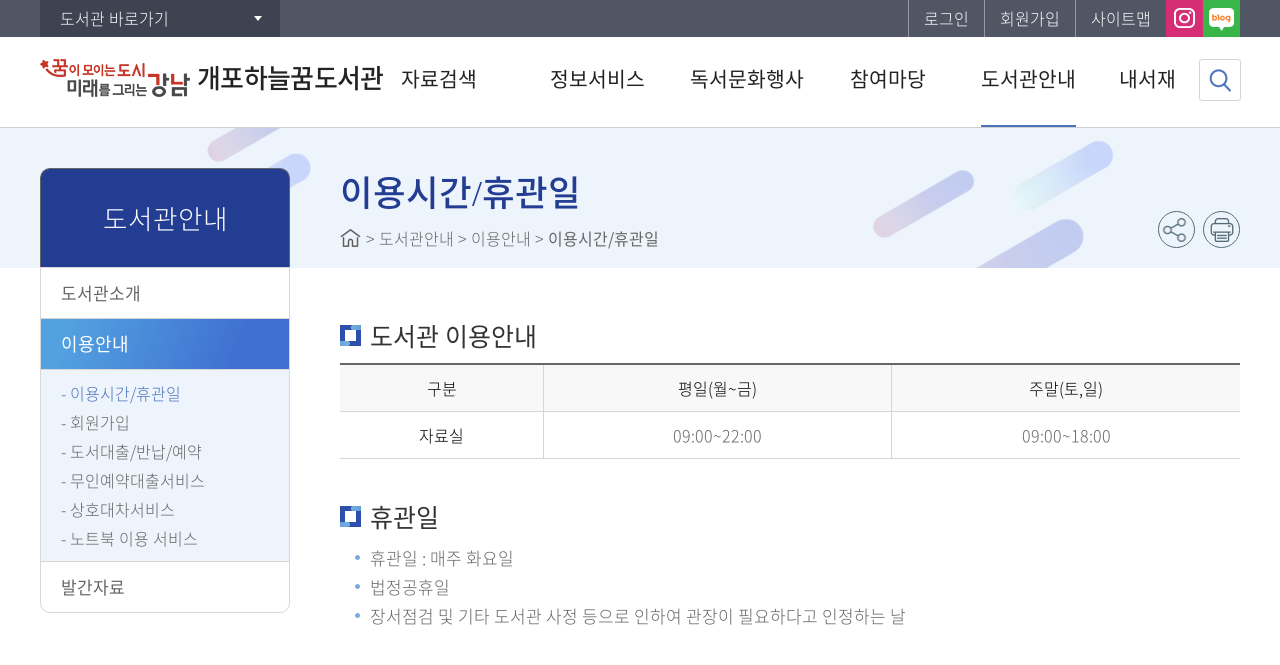

--- FILE ---
content_type: text/html;charset=UTF-8
request_url: https://library.gangnam.go.kr/hnkklib/41449/contents.do
body_size: 28408
content:


















<!DOCTYPE html>
<html lang="ko">
<head>


<meta http-equiv="Content-Type" content="text/html; charset=utf-8" />
<meta http-equiv="X-UA-Compatible" content="IE=edge">
<meta name="viewport" content="width=device-width, user-scalable=no, initial-scale=1.0">
<meta name="author" content="개포하늘꿈도서관(개포3동)">
<meta name="description" content="개포하늘꿈도서관(개포3동) 정보 및 도서검색 제공">
<meta name="generator" content="jnet co. ltd.">
<meta property="og:type" content="website">
<meta property="og:title" content="개포하늘꿈도서관(개포3동)">
<meta property="og:description" content="개포하늘꿈도서관(개포3동) 정보 및 도서검색 제공">
<meta property="og:image" content="/include/image/common/og-image.png">
<meta property="og:url" content="https://library.gangnam.go.kr/hnkklib/">
<title>개포하늘꿈도서관(개포3동)</title>
<link rel="shortcut icon" href="/include/image/common/favicon.ico">
<link rel="stylesheet" type="text/css" href="/include/css/hnkklib/sub.css?ver=20250710">
<link rel="stylesheet" type="text/css" href="/include/js/jquery-ui.min.css">

<script type="text/javascript" src="/include/js/jquery-1.11.3.min.js"></script>
<script type="text/javascript" src="/include/js/jquery.slider.js"></script>
<script type="text/javascript" src="/include/js/jquery.tab.js"></script>
<script type="text/javascript" src="/include/js/jquery-ui.js"></script>
<script type="text/javascript" src="/include/js/jquery-ui.datepicker.js"></script>
<script type="text/javascript" src="/include/js/jquery.newsticker.js"></script>
<script type="text/javascript" src="/include/js/moment.min.js"></script>
<script type="text/javascript" src="/include/js/moment-ko.js"></script>
<script type="text/javascript" src="/include/js/jQuery.stringify.js"></script>
<script type="text/javascript" src="/include/js/gnb.js"></script>
<script type="text/javascript" src="/include/js/common.js"></script>
<script src="https://developers.kakao.com/sdk/js/kakao.min.js"></script>


	
	
		<script type="text/javascript">
			$(function(){
				eval("initMenu(5,2,1,0,0)");
			});
		</script>
	


<script type="text/javascript">
var siteCd = "hnkklib";
</script>






</head>
<body>
<!-- skip -->



<ul class="skip">
	<li><a href="#contentcore">본문 바로가기</a></li>
	<li><a href="#lnb">하위메뉴 바로가기</a></li>
</ul>
<!-- //skip -->
<!-- wrap -->
<div id="wrap">
	


	<script type="text/javascript">
	$(document).ready(function(){
		$(document).bind("contextmenu", function(e) {
			return false;
		});
		$(document).bind('selectstart',function(e) {
			return false;
		});
		$(document).bind('dragstart',function(e) {
			return false;
		});
	});
	</script>

<header id="header">
	<a href="#back" id="blackBG"><span class="blind">이전으로 돌아가기</span></a>
	


<div id="snb">
	<div class="siteUtilGroup">
		<div id="libraryShortcut" class="libSite dropdown">
			<a href="#open" class="button">도서관 바로가기</a>
			<ul style="display:none">
				
					
						<li><a href="/intro/index.do">강남구통합도서관</a></li>
					
				
					
						<li><a href="/dogoklib/index.do">도곡정보문화도서관(도곡1동)</a></li>
					
				
					
				
					
						<li><a href="/nhlib/index.do">논현도서관(논현2동)</a></li>
					
				
					
						<li><a href="/nmmlib/index.do">논현문화마루도서관(논현1동)</a></li>
					
				
					
				
					
						<li><a href="/dch1lib/index.do">대치1동작은도서관(대치1동)</a></li>
					
				
					
						<li><a href="/dchlib/index.do">대치도서관(대치2동)</a></li>
					
				
					
						<li><a href="/mglib/index.do">못골도서관(자곡동)</a></li>
					
				
					
						<li><a href="/hchildlib/index.do">못골한옥어린이도서관(자곡동)</a></li>
					
				
					
						<li><a href="/sslib/index.do">삼성도서관(삼성1동)</a></li>
					
				
					
						<li><a href="/sklib/index.do">세곡도서관(세곡동)</a></li>
					
				
					
						<li><a href="/segokmarulib/index.do">세곡마루도서관(세곡동)</a></li>
					
				
					
						<li><a href="/ys2lib/index.do">역삼2동작은도서관(역삼2동)</a></li>
					
				
					
						<li><a href="/yslib/index.do">역삼도서관(역삼1동)</a></li>
					
				
					
						<li><a href="/ysplib/index.do">역삼푸른솔도서관(역삼1동)</a></li>
					
				
					
						<li><a href="/yllib/index.do">열린도서관(일원본동)</a></li>
					
				
					
						<li><a href="/englib/index.do">일원라온영어도서관(개포2동)</a></li>
					
				
					
						<li><a href="/jdwlib/index.do">정다운도서관(청담동)</a></li>
					
				
					
						<li><a href="/jgwlib/index.do">즐거운도서관(대치4동)</a></li>
					
				
					
						<li><a href="/cdlib/index.do">청담도서관(청담동)</a></li>
					
				
					
						<li><a href="/happylib/index.do">행복한도서관(대치2동)</a></li>
					
				
					
						<li><a href="/small/index.do">주민도서관</a></li>
					
				
			</ul>
		</div>
		<div id="siteMenu" class="siteMenu clearfix">
			<ul class="clearfix">
				<!-- <li class="home mobileHide"><a href="/hnkklib/index.do">홈으로</a></li> -->
				
					
					
				

				
					
						<li class="login"><a href="/hnkklib/memberLogin.do?returnUrl=aHR0cHM6Ly9saWJyYXJ5LmdhbmduYW0uZ28ua3IvaG5ra2xpYi80MTQ0OS9jb250ZW50cy5kbw==">로그인</a></li>
						<li class="joinus"><a href="/intro/memberJoinIntro.do">회원가입</a></li>
					
					
				
				<li class="sitemap mobileHide"><a href="/hnkklib/siteMap.do">사이트맵</a></li>
			</ul>
			
				
				
					
						
					
						
							
								<div class="snsShortcut clearfix">
									
										<a href="https://www.instagram.com/skydreamlib" target="_blank" title="인스타그램 바로가기" class="snsInstar"><span class="blind">인스타그램</span></a>
									
									
									
										
											
												<a href="https://blog.naver.com/skydreamlib" target="_blank" title="네이버 블로그 바로가기" class="snsBlog"><span class="blind">블로그</span></a>
											
											
										
									
									
								</div>
							
						
					
						
					
						
					
						
					
						
					
						
					
						
					
						
					
						
					
						
					
						
					
						
					
						
					
						
					
						
					
						
					
						
					
						
					
						
					
						
					
				
			
		</div>
	</div>
</div>

<script type="text/javascript">
	$(function(){
		$(".dropdown > a").click(function(){
			var $dropdownNav = $(this).siblings("ul");
			if($dropdownNav.css("display") == "none"){
				$(".dropdown > ul").hide();
				$dropdownNav.show();
			}else{
				$dropdownNav.hide();
			}
			return false;
		});
		
	});
</script>




	<div class="headerInner clearfix">
		<h1 id="logo">
			<a href="/hnkklib/index.do">
				<!--<img src="/include/image/hnkklib/common/logo.png" alt="개포하늘꿈도서관(개포3동)">  //사이트별로 다르게 로고 다르게 썼을때 -->
				<img src="/include/image/common/logo.png?ver=20240709" alt="개포하늘꿈도서관(개포3동)">
				
					
					
					
					
					
					
					
					
					
					
					
					
					
					
					
					
					
					
					
					
					
					
						<span>개포하늘꿈도서관</span>
					
					
					
				
			</a>
		</h1>
		<a href="#open" id="mobileIndexOpen"><span class="blind">메뉴 열기</span></a>
	</div>
	<nav id="gnbNav" class="clearfix">
		<div id="mobileIndexClose">개포하늘꿈도서관(개포3동) 전체메뉴<a href="#close"><span class="blind">메뉴 닫기</span></a></div>
		<ul id="gnb" class="clearfix"> 
 <li id="gnb1"> <a href="/hnkklib/menu/13166/program/30001/plusSearchSimple.do"> <em>자료검색</em> </a> 
  <ul> 
   <li id="gnb1_1"><a href="/hnkklib/menu/13166/program/30001/plusSearchSimple.do">통합검색</a> 
    <ul class="MkSub"> 
     <li id="gnb1_1_1"><a href="/hnkklib/menu/13166/program/30001/plusSearchSimple.do">간략검색</a> </li> 
     <li id="gnb1_1_2"><a href="/hnkklib/menu/13167/program/30002/plusSearchDetail.do">상세검색</a> </li> 
     <li id="gnb1_1_3"><a href="/hnkklib/menu/13168/contents/40001/contents.do">자료검색 도움말</a> </li> 
    </ul> </li> 
   <li id="gnb1_2"><a href="/hnkklib/menu/13169/program/30062/plusSearchDvd2List.do">DVD/LP검색</a> </li> 
   <li id="gnb1_3"><a href="/hnkklib/menu/13170/program/30004/plusSearchKdc.do">주제별검색</a> </li> 
   <li id="gnb1_4"><a href="/hnkklib/menu/13171/program/30005/plusSearchNewList.do">신착자료검색</a> </li> 
   <li id="gnb1_5"><a href="/hnkklib/menu/13173/program/30006/plusLoanBestList.do">대출베스트</a> </li> 
   <li id="gnb1_6"><a href="/hnkklib/menu/13174/program/30007/libraryPopularBookList.do">공공도서관 인기도서</a> </li> 
   <li id="gnb1_7"><a href="/hnkklib/menu/13176/contents/41561/contents.do">희망도서신청</a> 
    <ul class="MkTab"> 
     <li id="gnb1_7_1"><a href="/hnkklib/menu/13176/contents/41561/contents.do">신청안내</a> </li> 
     <li id="gnb1_7_2"><a href="/hnkklib/menu/13177/program/30008/hopeBookApply.do">신청하기</a> </li> 
    </ul> </li> 
  </ul> </li> 
 <li id="gnb2"> <a href="/hnkklib/menu/13179/program/30030/curationBookInfo.do"> <em>정보서비스</em> </a> 
  <ul> 
   <li id="gnb2_1"><a href="/hnkklib/menu/13179/program/30030/curationBookInfo.do">강남 북큐레이션</a> </li> 
   <li id="gnb2_2"><a href="/hnkklib/menu/13180/program/30043/recommendBookList.do">추천도서</a> </li> 
   <li id="gnb2_3"><a href="/hnkklib/menu/13181/contents/40130/contents.do">전자도서관</a> </li> 
   <li id="gnb2_4"><a href="/hnkklib/menu/13183/contents/40005/contents.do">U도서관</a> 
    <ul class="MkTab"> 
     <li id="gnb2_4_1"><a href="/hnkklib/menu/13183/contents/40005/contents.do">이용안내</a> </li> 
     <li id="gnb2_4_2"><a href="/hnkklib/menu/13184/program/30009/plusSearchULibrary.do">자료검색/신청</a> </li> 
    </ul> </li> 
   <li id="gnb2_5"><a href="/hnkklib/menu/13186/contents/40006/contents.do">스마트도서관</a> 
    <ul class="MkTab"> 
     <li id="gnb2_5_1"><a href="/hnkklib/menu/13186/contents/40006/contents.do">이용안내</a> </li> 
     <li id="gnb2_5_2"><a href="/hnkklib/menu/13187/program/30010/smartLibraryBookList.do">자료검색</a> </li> 
    </ul> </li> 
   <li id="gnb2_6"><a href="/hnkklib/menu/13188/contents/40007/contents.do">책이음서비스</a> </li> 
   <li id="gnb2_7"><a href="/hnkklib/menu/13189/contents/40008/contents.do">책바다서비스</a> </li> 
   <li id="gnb2_8"><a href="/hnkklib/menu/13224/contents/40004/contents.do">책나래서비스</a> </li> 
   <li id="gnb2_9"><a href="/hnkklib/menu/13193/bbs/20693/bbsPostList.do">하늘꿈 북큐레이션</a> 
    <ul class="MkSub"> 
     <li id="gnb2_9_1"><a href="/hnkklib/menu/13193/bbs/20693/bbsPostList.do">주제별 큐레이션</a> </li> 
     <li id="gnb2_9_2"><a href="/hnkklib/menu/13194/bbs/20694/bbsPostList.do">특화 큐레이션</a> </li> 
     <li id="gnb2_9_3"><a href="/hnkklib/menu/13195/bbs/20695/bbsPostList.do">팝업 큐레이션</a> </li> 
    </ul> </li> 
   <li id="gnb2_10"><a href="/hnkklib/menu/13191/contents/41622/contents.do">원문정보서비스</a> </li> 
  </ul> </li> 
 <li id="gnb3"> <a href="/hnkklib/menu/13197/program/30012/calendar.do"> <em>독서문화행사</em> </a> 
  <ul> 
   <li id="gnb3_1"><a href="/hnkklib/menu/13197/program/30012/calendar.do">도서관일정</a> </li> 
   <li id="gnb3_2"><a href="/hnkklib/menu/13198/program/30013/lectureList.do">문화행사</a> </li> 
   <li id="gnb3_3"><a href="/hnkklib/menu/14362/program/30077/lectureList.do">보드게임</a> </li> 
   <li id="gnb3_4"><a href="/hnkklib/menu/13200/contents/41443/contents.do">독서동아리</a> </li> 
   <li id="gnb3_5"><a href="/hnkklib/menu/13201/contents/41444/contents.do">미디어 전시</a> </li> 
   <li id="gnb3_6"><a href="/hnkklib/menu/13423/program/30070/movieList.do">드림씨어터</a> </li> 
   <li id="gnb3_7"><a href="/hnkklib/menu/14364/program/30078/lectureList.do">LP상담소</a> </li> 
  </ul> </li> 
 <li id="gnb4"> <a href="/hnkklib/menu/13203/bbs/20001/bbsPostList.do"> <em>참여마당</em> </a> 
  <ul> 
   <li id="gnb4_1"><a href="/hnkklib/menu/13203/bbs/20001/bbsPostList.do">공지사항</a> </li> 
   <li id="gnb4_2"><a href="/hnkklib/menu/13204/contents/41445/contents.do">청소년 운영위원회</a> </li> 
   <li id="gnb4_3"><a href="/hnkklib/menu/13205/bbs/20002/bbsPostList.do">자주하는질문</a> </li> 
   <li id="gnb4_4"><a href="/hnkklib/menu/13206/bbs/20003/bbsPostList.do">이용자게시판</a> </li> 
   <li id="gnb4_5"><a href="/hnkklib/menu/13209/contents/41446/contents.do">신청서비스</a> 
    <ul class="MkSub"> 
     <li id="gnb4_5_1"><a href="/hnkklib/menu/13209/contents/41446/contents.do">도서관견학신청</a> 
      <ul class="MkTab"> 
       <li id="gnb4_5_1_1"><a href="/hnkklib/menu/13209/contents/41446/contents.do">신청안내</a></li> 
       <li id="gnb4_5_1_2"><a href="/hnkklib/menu/13210/program/30060/visitCalendar.do">신청하기</a></li> 
      </ul> </li> 
     <li id="gnb4_5_2"><a href="/hnkklib/menu/13211/contents/40015/contents.do">자원봉사신청</a> </li> 
    </ul> </li> 
   <li id="gnb4_6"><a href="/hnkklib/menu/13212/program/30015/surveyList.do">설문조사</a> </li> 
   <li id="gnb4_7"><a href="/hnkklib/menu/13213/bbs/20696/bbsPostList.do">직원채용 공고</a> </li> 
  </ul> </li> 
 <li id="gnb5"> <a href="/hnkklib/menu/13267/contents/41447/contents.do"> <em>도서관안내</em> </a> 
  <ul> 
   <li id="gnb5_1"><a href="/hnkklib/menu/13267/contents/41447/contents.do">도서관소개</a> 
    <ul class="MkSub"> 
     <li id="gnb5_1_1"><a href="/hnkklib/menu/13267/contents/41447/contents.do">시설현황</a> 
      <ul class="MkTab"> 
       <li id="gnb5_1_1_1"><a href="/hnkklib/menu/13267/contents/41447/contents.do">전체현황</a></li> 
       <li id="gnb5_1_1_2"><a href="/hnkklib/menu/13268/contents/41455/contents.do">층별안내</a></li> 
      </ul> </li> 
     <li id="gnb5_1_2"><a href="/hnkklib/menu/13217/program/30011/dataStatus.do">자료현황</a> </li> 
     <li id="gnb5_1_3"><a href="/hnkklib/menu/13266/contents/41454/contents.do">전화번호 안내(ARS)</a> </li> 
     <li id="gnb5_1_4"><a href="/hnkklib/menu/13218/contents/41448/contents.do">찾아오시는길</a> </li> 
    </ul> </li> 
   <li id="gnb5_2"><a href="/hnkklib/menu/13220/contents/41449/contents.do">이용안내</a> 
    <ul class="MkSub"> 
     <li id="gnb5_2_1"><a href="/hnkklib/menu/13220/contents/41449/contents.do">이용시간/휴관일</a> </li> 
     <li id="gnb5_2_2"><a href="/hnkklib/menu/13221/contents/41450/contents.do">회원가입</a> </li> 
     <li id="gnb5_2_3"><a href="/hnkklib/menu/13222/contents/41451/contents.do">도서대출/반납/예약</a> </li> 
     <li id="gnb5_2_4"><a href="/hnkklib/menu/13262/contents/41452/contents.do">무인예약대출서비스</a> </li> 
     <li id="gnb5_2_5"><a href="/hnkklib/menu/13223/contents/40003/contents.do">상호대차서비스</a> </li> 
     <li id="gnb5_2_6"><a href="/hnkklib/menu/13265/contents/41453/contents.do">노트북 이용 서비스</a> </li> 
    </ul> </li> 
   <li id="gnb5_3"><a href="/hnkklib/menu/13226/bbs/20697/bbsPostList.do">발간자료</a> 
    <ul class="MkSub"> 
     <li id="gnb5_3_1"><a href="/hnkklib/menu/13226/bbs/20697/bbsPostList.do">발간자료 목록</a> </li> 
     <li id="gnb5_3_2"><a href="/hnkklib/menu/13227/contents/41721/contents.do">ebook 목록</a> </li> 
    </ul> </li> 
  </ul> </li> 
 <li id="gnb6"> <a href="/hnkklib/menu/13229/program/30016/mypage/myInfo.do"> <em>내서재</em> </a> 
  <ul> 
   <li id="gnb6_1"><a href="/hnkklib/menu/13229/program/30016/mypage/myInfo.do">기본정보</a> </li> 
   <li id="gnb6_2"><a href="/hnkklib/menu/13231/program/30018/mypage/loanStatusList.do">도서이용정보</a> 
    <ul class="MkTab"> 
     <li id="gnb6_2_1"><a href="/hnkklib/menu/13231/program/30018/mypage/loanStatusList.do">대출현황</a> </li> 
     <li id="gnb6_2_2"><a href="/hnkklib/menu/13232/program/30019/mypage/reservationStatusList.do">예약현황</a> </li> 
     <li id="gnb6_2_3"><a href="/hnkklib/menu/13233/program/30020/mypage/loanHistoryList.do">대출이력</a> </li> 
     <li id="gnb6_2_4"><a href="/hnkklib/menu/13234/program/30021/mypage/dooraeLillStatusList.do">상호대차현황</a> </li> 
    </ul> </li> 
   <li id="gnb6_3"><a href="/hnkklib/menu/13235/program/30017/mypage/basketList.do">관심자료목록</a> </li> 
   <li id="gnb6_4"><a href="/hnkklib/menu/13237/program/30013/mypage/lectureApplyList.do">나의신청정보</a> 
    <ul class="MkSub"> 
     <li id="gnb6_4_1"><a href="/hnkklib/menu/13237/program/30013/mypage/lectureApplyList.do">문화행사신청조회</a> </li> 
     <li id="gnb6_4_2"><a href="/hnkklib/menu/14363/program/30077/mypage/lectureApplyList.do">보드게임신청조회</a> </li> 
     <li id="gnb6_4_3"><a href="/hnkklib/menu/13238/program/30008/mypage/hopeBookList.do">희망도서신청조회</a> </li> 
     <li id="gnb6_4_4"><a href="/hnkklib/menu/13239/program/30061/mypage/">도서관견학신청조회</a> </li> 
     <li id="gnb6_4_5"><a href="/hnkklib/menu/14365/program/30078/mypage/lectureApplyList.do">LP상담소신청조회</a> </li> 
    </ul> </li> 
   <li id="gnb6_5"><a href="/hnkklib/menu/13241/bbs/20003/mypage/bbsPostList.do">나의게시글</a> 
    <ul class="MkSub"> 
     <li id="gnb6_5_1"><a href="/hnkklib/menu/13241/bbs/20003/mypage/bbsPostList.do">이용자게시판</a> </li> 
    </ul> </li> 
   <li id="gnb6_6"><a href="/hnkklib/menu/13243/program/30022/mypage/myPopularBookList.do">도서추천서비스</a> 
    <ul class="MkTab"> 
     <li id="gnb6_6_1"><a href="/hnkklib/menu/13243/program/30022/mypage/myPopularBookList.do">나만의 인기도서</a> </li> 
     <li id="gnb6_6_2"><a href="/hnkklib/menu/13244/program/30023/mypage/plusCustomBookList.do">나만의 맞춤도서</a> </li> 
    </ul> </li> 
  </ul> </li> 
 <li id="gnb7"> <a href="/hnkklib/menu/13246/program/30024/memberLogin.do"> <em>회원정보</em> </a> 
  <ul> 
   <li id="gnb7_1"><a href="/hnkklib/menu/13246/program/30024/memberLogin.do">로그인</a> </li> 
   <li id="gnb7_2"><a href="/hnkklib/menu/13248/program/30046/memberFindId.do">아이디찾기</a> 
    <ul class="MkTab"> 
     <li id="gnb7_2_1"><a href="/hnkklib/menu/13248/program/30046/memberFindId.do">개인정보로 찾기</a> </li> 
     <li id="gnb7_2_2"><a href="/hnkklib/menu/13249/program/30025/memberFindIdCertify.do">본인인증으로 찾기</a> </li> 
    </ul> </li> 
   <li id="gnb7_3"><a href="/hnkklib/menu/13251/program/30047/memberFindPwd.do">비밀번호재발급</a> 
    <ul class="MkTab"> 
     <li id="gnb7_3_1"><a href="/hnkklib/menu/13251/program/30047/memberFindPwd.do">개인정보로 찾기</a> </li> 
     <li id="gnb7_3_2"><a href="/hnkklib/menu/13252/program/30026/memberFindPwdCertify.do">본인인증으로 찾기</a> </li> 
    </ul> </li> 
  </ul> </li> 
 <li id="gnb8"> <a href="/hnkklib/menu/13254/program/30027/siteMap.do"> <em>홈페이지 이용안내</em> </a> 
  <ul> 
   <li id="gnb8_1"><a href="/hnkklib/menu/13254/program/30027/siteMap.do">사이트맵</a> </li> 
   <li id="gnb8_2"><a href="/hnkklib/menu/13255/contents/40010/contents.do">이용약관</a> </li> 
   <li id="gnb8_3"><a href="/hnkklib/menu/13256/contents/40011/contents.do">개인정보처리방침</a> </li> 
   <li id="gnb8_4"><a href="/hnkklib/menu/13257/contents/40012/contents.do">영상정보처리기기방침</a> </li> 
   <li id="gnb8_5"><a href="/hnkklib/menu/13258/contents/40013/contents.do">이메일무단수집거부</a> </li> 
  </ul> </li> 
</ul>
	</nav>
	<div id="submenuArea">
		<div id="submenuLink">
			<p class="catchphrase">정보화 지식화를 선도하는<strong>개포하늘꿈도서관(개포3동)</strong></p>
		</div>
	</div>
	

<a href="#searchBoxOpen" id="btnSearchTop"><span class="blind">검색창열기</span></a>
<a href="#searchTopClose" id="searchTopClose"><span class="blind">검색창닫기</span></a>
<form name="topSearchForm" id="topSearchForm" method="post">
	<input type="hidden" name="searchType" value="SIMPLE">
	<input type="hidden" name="searchCategory" value="ALL">
	
		
		
			
				
			
				
					<input type="hidden" name="searchLibraryArr" value="MM" />
				
			
				
			
				
			
				
			
				
			
				
			
				
			
				
			
				
			
				
			
				
			
				
			
				
			
				
			
				
			
				
			
				
			
				
			
				
			
				
			
		
	
	<fieldset>
		<legend>통합자료 검색영역</legend>
		<div id="searchBox" class="searchBoxWrap">
			<div class="searchBox">
				<label for="topSearchType" class="title">자료검색</label>
				<select id="topSearchType" name="searchKey" title="검색유형 선택">
					<option value="ALL">전체</option>
					<option value="TITLE" selected="selected">서명</option>
					<option value="AUTHOR">저자</option>
					<option value="PUBLISHER">발행자</option>
					<option value="KEYWORD">키워드</option>
				</select>
				<div class="keywordInput">
					<label for="topSearchKeyword" class="blind">검색어 입력</label>
					<input type="text" title="검색어 입력" id="topSearchKeyword" name="searchKeyword" autocomplete="off">
				</div>
				<a href="#search" id="topSearchBtn"><img src="/include/image/button/btn_search.png" value="자료검색" class="btnSearch"></a>
			</div>
			<div id="topPopularKeyword" class="keywordPop mobileHide">
				
			</div>
		</div>
	</fieldset>
</form>

<script type="text/javascript">
	$(function(){
		$("#topPopularKeyword").load("/hnkklib/include/topPopularKeyword.do");

		$("#topSearchKeyword").keypress(function (e){
			if((e.keyCode || e.which) == 13){
				fnTopSearch();
				e.preventDefault();
			}
		});
		$("#topSearchBtn").click(fnTopSearch);
	});

	function fnTopSearch() {
		var form = document.topSearchForm;
		if(isEmpty(form.searchKeyword.value)){
			alert("검색어를 입력하세요.");
			form.searchKeyword.focus();
			return false;
		}
		form.action="/hnkklib/plusSearchResultList.do";
		form.submit();
	}

	$(function(){
		var tph = $(".topPopupWrap").height();
		var tpl = $(".topPopupWrap").length;
		var total_h = tph * tpl;
		// console.log(total_h);
		if(tpl > 0){
			// $("#topSearchForm").css('top',127+total_h+'px');
			$("#blackBG").css('top',127+total_h+'px');
		}
	});
</script>
</header>

	<div id="container" class="sub">
		<div class="contentGroup">
			
<div id="lnbNav" class="navArea">
	<h2>주메뉴</h2>
	<ul id="lnb" class="lnb"></ul>
</div>

			<div id="contentcore">
				
<div class="naviandtitle">
	<h3>페이지타이틀</h3>
	<div class="navi"></div>
	<div class="snsFarm">
		<ul class="snsBtnArea clearfix">
			<li><a href="#snsGroup" id="sns" title="SNS 공유하기" class="snsShare"><span class="blind">SNS 공유하기</span></a>
				<div id="snsGroup" class="snsList clearfix">
					<a href="#sns1" id="sns1" onclick="javascript:fnShareFaceBook('https://library.gangnam.go.kr/hnkklib/41449/contents.do'); return false;" title="페이스북에 공유하기" class="snsFacebook"><span class="blind">페이스북</span></a>
					<a href="#sns2" id="sns2" onclick="javascript:fnShareTwitter('https://library.gangnam.go.kr/hnkklib/41449/contents.do'); return false;" title="트위터에 공유하기" class="snsTwitter"><span class="blind">트위터</span></a>
					<a href="#sns3" id="sns3" onclick="javascript:fnShareNaver('https://library.gangnam.go.kr/hnkklib/41449/contents.do'); return false;" title="네이버 블로그에 공유하기" class="snsBlog"><span class="blind">네이버 블로그</span></a>
				</div>
			</li>
			<li class="mobileHide"><a href="#print" id="pprint" title="인쇄" class="snsPrint" onclick="javascript:fnPrintPopup('hnkklib'); return false;"><span class="blind">현재화면 프린트</span></a></li>
		</ul>
	</div>
</div>
				<div id="contents" class="contentArea">
					
<!--Forced tab Show Que-->
<div class="tabNav">
	<div class="virtSelect"><a href="#script">탭메뉴</a></div>
	<ul class="tnb clearfix">
		<li></li>
	</ul>
</div>
<!--Forced tab Show Que-->

					<!--Real Contents Start-->
					<h4 class="htitle">도서관 이용안내</h4>

<div class="tblWrap">
<table class="tbl">
	<caption>실별 평일, 주말 이용시간 안내</caption>
	<colgroup>
		<col />
		<col />
		<col />
	</colgroup>
	<thead>
		<tr>
			<th scope="col">구분</th>
			<th scope="col">평일(월~금)</th>
			<th scope="col">주말(토,일)</th>
		</tr>
	</thead>
	<tbody>
		<tr>
			<th scope="row">자료실</th>
			<td>09:00~22:00</td>
			<td>09:00~18:00</td>
		</tr>
	</tbody>
</table>
</div>

<h4 class="htitle">휴관일</h4>

<ul class="dot-list">
	<li>휴관일 : 매주 화요일</li>
	<li>법정공휴일</li>
	<li>장서점검 및 기타 도서관 사정 등으로 인하여 관장이 필요하다고 인정하는 날</li>
</ul>

					<!-- End Of the Real Contents-->

				</div>
			</div>
		</div>
	</div>
	<!-- //container -->
	

<!-- footer -->
<footer id="footer">
	<div class="fnb">
		<ul class="clearfix">
			<!-- <li><a href="/hnkklib/40011/contents.do"><b>개인정보처리방침</b></a></li> -->
			<li><a href="/hnkklib/40010/contents.do">이용약관</a></li>
			<!--<li><a href="/hnkklib/40012/contents.do">영상정보처리기기방침</a></li>-->
			<li class="mobileHide2"><a href="/hnkklib/40013/contents.do">이메일무단수집거부</a></li>
		</ul>
	</div>
	<div class="footerInner clearfix">
		<div class="familySite">
			<label for="relateSite" class="blind">유관기관 바로가기</label>
			<select name="relateSite" id="relateSite" title="유관기관 선택">
				<option value="" selected="selected">유관기관 바로가기</option>
				<option value="https://www.nanet.go.kr/main.do">국회도서관</option>
				<option value="http://www.nl.go.kr/">국립중앙도서관</option>
				<option value="https://www.nld.go.kr/">국립장애인도서관</option>
				<option value="http://www.keris.or.kr/index.jsp">한국교육학술정보원</option>
				<option value="http://www.ndsl.kr/index.do">NDSL</option>
				<option value="http://www.riss.kr/index.do">RISS</option>
			</select>
			<a href="#go" id="relateSiteBtn" class="btnGo">확인</a>
		</div>
		<div class="fAdd">
			
				
				<address>(우)06344 서울특별시 강남구 개포로 110길 54<span class="tel">TEL. 02-451-1511</span><span class="tel">FAX. 02-451-1512</span></address>
			
			
			<cite>Copyright&copy; 2019. Gangnam-gu Library. All Rights Reserved.</cite>
		</div>
		<a href="#body" id="btnTopScroll" title="상단으로 이동"></a>
	</div>
	<div><p id="post-result"></p></div>
</footer>
<!-- //footer -->
<script type="text/javascript">
	$(function(){
		$("#relateSiteBtn").click(function(){
			var url = $("#relateSite").val();
			if(!$("#relateSite").val()){
				alert("유관기관을 선택하세요.");
				$("#relateSite").focus();
			}else{
				window.open(url,"_blank");
			}
			return false;
		});
	});
</script>
<script type="text/javascript" src="//wcs.naver.net/wcslog.js"></script>
<!-- Global site tag (gtag.js) - Google Analytics -->
<script async src="https://www.googletagmanager.com/gtag/js?id=UA-204183344-1"></script>
<script>
window.dataLayer = window.dataLayer || [];
function gtag(){dataLayer.push(arguments);}
gtag('js', new Date());

gtag('config', 'UA-204183344-1');
</script>


	<script type="text/javascript">
		if(!wcs_add) var wcs_add = {};

		wcs_add["wa"] = "157b1b1a56ccb4";

		wcs_do();
	</script>



<iframe name="hiddenFrame" id="hiddenFrame" title="빈프레임" class="blind"></iframe>

</div>
<!-- //wrap -->
</body>
</html>

--- FILE ---
content_type: text/html;charset=UTF-8
request_url: https://library.gangnam.go.kr/hnkklib/include/topPopularKeyword.do
body_size: 1105
content:



<h2 class="title">인기검색어</h2>
<ul class="keywordList clearfix">
	
		
			<li><a href="#link" onclick="javascript:fnTopSearchPopularWord('흔한남매'); return false;" title="흔한남매">흔한남매</a></li>
		
	
		
			<li><a href="#link" onclick="javascript:fnTopSearchPopularWord('혼모노'); return false;" title="혼모노">혼모노</a></li>
		
	
		
			<li><a href="#link" onclick="javascript:fnTopSearchPopularWord('안녕이라그랬어'); return false;" title="안녕이라그랬어">안녕이라그랬어</a></li>
		
	
		
			<li><a href="#link" onclick="javascript:fnTopSearchPopularWord('삼국지'); return false;" title="삼국지">삼국지</a></li>
		
	
		
			<li><a href="#link" onclick="javascript:fnTopSearchPopularWord('절창'); return false;" title="절창">절창</a></li>
		
	
		
	
		
	
</ul>
<script type="text/javascript">
	function fnTopSearchPopularWord(popularWord){
		var form = document.topSearchForm;
		form.searchKeyword.value = popularWord;
		form.action="/hnkklib/plusSearchResultList.do";
		form.submit();
	}
</script>

--- FILE ---
content_type: text/css
request_url: https://library.gangnam.go.kr/include/css/common/board.css
body_size: 50224
content:
@charset "utf-8";

/* board search */
.pageSearch {overflow:hidden;margin:0 0 40px;padding:10px;text-align:center;background-color:#f8f8f8}
.pageSearch .item {overflow:hidden;position:relative;clear:both;line-height:36px;text-align:center}
.pageSearch .item .form-ele {vertical-align:top}
.pageSearch .schForm {display:inline-block;vertical-align:top; text-align:left;}
.pageSearch .schForm .schKwd {width: calc(100% - 177px);}
.pageSearch .schForm .schKwd + .btn {padding:0 10px;line-height:36px; display: inline-block;}
.pageSearch .schForm:only-child .schKew {width:200px}
.pageSearch > .btn,.pageSearch .inputDate + .btn {vertical-align:top}
.inputDate {display:inline-block;overflow:hidden;position:relative;padding:0 30px 0 5px;line-height:0;vertical-align:top;border:1px solid #ccc;box-sizing:border-box;background-color:#fff}
.inputDate input[type="date"],.inputDate input[type="text"] {width:90px;height:34px;margin:0;padding:0;font-size:0.938em;line-height:34px;border:0;text-align:center}
.inputDate .btnCal,.inputDate .ui-datepicker-trigger {position:absolute;top:50%;right:5px;margin-top:-10px;line-height:0}
/* category select */
.pageCategory {overflow:hidden;margin-bottom:10px;text-align:right}
.pageCategory label.tit {display:inline-block;margin-right:4px;font-weight:500;line-height:36px;color:#333;vertical-align:middle}
.pageCategory select {min-width:80px;margin-left:3px;vertical-align:middle}
.pageCategory select + .btn {margin-left:3px}
.pageCategory p {line-height:36px}
.pageCategory .item {display:inline-block;vertical-align:top}
/* board search filter */
.boardSearchForm {overflow:hidden;margin-bottom:30px;padding:20px 20px 20px 10px;background-color:#fafbfd}
.boardSearchForm .field::after {content:"";display:block;clear:both}
.boardSearchForm .item {display:block;float:left;position:relative;width:33.333%;margin-bottom:10px;padding-left:80px;box-sizing:border-box}
.boardSearchForm .item .tit {position:absolute;top:0;left:0;width:70px;padding-right:10px;font-weight:500;line-height:32px;text-align:right}
.boardSearchForm .item .tit + select:only-child,.boardSearchForm .field .item .tit + input[type="text"]:only-child {display:block}
.boardSearchForm .item .schForm {position:relative;padding-left:105px}
.boardSearchForm .item .schForm select.schSel {position:absolute;top:0;left:0;width:100px}
.boardSearchForm .item .schForm input.schKwd {width:100%}
.boardSearchForm .item:only-child {float:none;clear:both;width:100%;padding-right:0}
.boardSearchForm .item.half {width:50%}
.boardSearchForm .item.colspan {width:66.666%}
.boardSearchForm .btnArea {margin-top:15px;margin-left:10px;padding-top:15px;text-align:center;border-top:1px dotted rgba(0,0,0,.1)}
.boardSearchForm .btnArea a {min-width:120px;border-radius:2px}
/* paging */
.pagingWrap {overflow:hidden;position:relative;margin-top:30px;text-align:center}
.paging img {vertical-align:top}
.paging span,.paging a {display:inline-block;width:32px;font-size:1.063em;line-height:32px;text-align:center;vertical-align:top}
.paging span.current {width:32px;height:32px;line-height:32px;color:#fff;border:none;background-color:#666}
.paging a:hover,.paging a:focus,.paging a:active {text-decoration:underline}
.paging .btn-paging {width:30px;height:30px;line-height:30px;border:1px solid #ddd;background:url(/include/image/board/arr_sp.png) 50% 0 no-repeat}
.paging .btn-paging.prev {margin-right:5px;background-position-y:-27px}
.paging .btn-paging.next {margin-left:5px;background-position-y:-52px}
.paging .btn-paging.last {background-position-y:-77px}
.pagingWrap .btn {padding:0 15px;line-height:32px}
.pagingWrap .btn:only-child {float:right} /* 온니 글쓰기(등록)버튼 */
.pagingWrap .paging ~ .btn {position:absolute;bottom:0;right:0} /* 페이징 + 글쓰기(등록)버튼 */
.boardWrap ~ form .pageSearch {margin-top:30px}
/* board filter */
.boardFilter {overflow:hidden;position:relative;z-index:10;margin-top:20px;padding-bottom:5px;background-color:#fff;}
.boardFilter .count,.boardFilter .check {float:left;color:#666;background-position:0 50%}
.boardFilter .count strong {color:#333}
.boardFilter .check input {margin:-1px 5px 0 0;vertical-align:middle}
.boardFilter .sort {float:right}
.boardFilter .sort > a {display:inline-block;margin-left:10px;padding-left:11px;line-height:34px;word-break:keep-all;background:url(/include/image/board/line_divide.png) 0 50% no-repeat}
.boardFilter .sort > a:first-child {margin-left:0;padding-left:0;background:none}
.boardFilter .sort > a.on {font-weight:500;text-decoration:underline}
.boardFilter .sort select {display:inline-block;margin-right:2px;border:1px solid #dcdcdc}
.boardFilter .sort ~ .count,.boardFilter .sort ~ .check {margin-top:10px}
.boardFilter > .btn {padding:7px 10px;line-height:1}
.boardFilter > .btn:only-child,.boardFilter > .btn.text,.boardFilter > .btn.xlsx {padding:1px 6px;font-size:0.938em;color:#555;border-radius:3px;border:1px solid #aaa;background-color:#fff}
.boardFilter + .boardFilter {margin-top:0;padding:10px 0;border-top:2px solid #666}
.boardFilter + .boardFilter + .article-list {border-top-width:1px}
/* basic board list */
.emptyNote {width:100% !important;padding:10px 0 !important;text-align:center;border-bottom:1px solid #ddd}
.board-list {table-layout:fixed;border-top:2px solid #555;border-bottom:1px solid #d5d5d5;empty-cells:show}
.board-list col.no,.board-list col.attach {width:60px}
.board-list col.hits {width:70px}
.board-list col.lib {width:90px}
.board-list col.state {width:80px}
.board-list col.period {width:200px}
.board-list col.date {width:120px}
.board-list th,.board-list td {padding:7px 5px;font-weight:normal;line-height:1.412;text-align:center;border-top:1px solid #d5d5d5}
.board-list thead tr:only-child th {border-top:0}
.board-list td.title a:hover,.board-list td.title a:focus {text-decoration:underline}
.board-list td.title,.board-list td.ta_l {text-align:left}
.board-list td.title a {display:inline-block;overflow:hidden;max-width:calc(100% - 40px);vertical-align:middle;text-overflow:ellipsis;white-space:nowrap; line-height:27px;}
.board-list td.title img,.board-list td.title b {display:inline-block;margin-left:5px;vertical-align:middle}
.board-list td.state b,.board-list td.state a {display:inline-block;min-width:46px;margin:0 auto;padding:0 7px;font-weight:normal;font-size:0.938em;vertical-align:baseline;border-radius:15px;border:1px solid #d5d5d5;background-color:#f8f8f8}
.board-list td.state b.ready,.board-list td.state a.ready {color:#fff;border:none;background-color:#555}
.board-list td.state a:hover,.board-list td.state b:focus {opacity:.7}
.board-list td.sort {padding:10px 5px;text-align:left;color:#006aaa}
.board-list td.chkCell {padding:5px 8px;background-color: #f4f4f4}
.board-list td .lib {display:inline-block;min-width:60px;padding:1px 3px;color:#fff}
.board-list td .tblBtn {min-width:80px; margin-right:5px;}
.board-list td .tblBtn + .tblBtn {margin-top:3px}
/* basic board view */
span.essential {padding:0 2px;font-weight:500;color:#eb6100}
.attach a:hover,.attach a:focus {text-decoration:underline}
.readonly {background-color:#f8f8f8}
.board-view {table-layout:fixed;border-top:2px solid #555;empty-cells:show}
.board-view th,.board-view td {padding:6px;text-align:left;border-bottom:1px solid #d5d5d5}
.board-view th {padding-left:16px;font-weight:normal;text-align:left;background-color:#f8f8f8}
.board-view th + th {border-left:1px solid #d5d5d5}
.board-view tr:first-child th,.board-view tr:first-child td {border-top:none}
.board-view tbody + tbody::before {content:"";display:block;padding-top:20px}
.board-view tbody + tbody tr:first-child th,.board-view tbody + tbody tr:first-child td {border-top:1px solid #999}
.board-view tbody th span.essential {display:inline-block;float:left;width:13px;margin:0 0 0 -13px;padding:2px 0 0}
.board-view td .tblBtn {font-weight:normal;font-size:0.938em;vertical-align:baseline}
.board-view td {text-align:left}
.board-view td.title {font-weight:500}
.board-view td.title .lib {display:inline-block;min-width:50px;margin-right:6px;padding:0 4px;color:#fff;text-align:center;background-color:#555}
.board-view td textarea {width:100%;height:80px;padding:5px;resize:none;vertical-align:top;box-sizing:border-box}
.board-view td label {display:inline-block}
.board-view td label + label {margin-left:15px}
.board-view td.content {padding:20px 0;vertical-align:top}
.board-view td.content img {height:auto !important}
.board-view td.textarea textarea {width:100%;height:200px;padding:10px}
.board-view td .desc {margin-top:3px;font-size:0.938em}
.board-view .attach {font-size:0.938em;line-height:18px}
.board-view .attach a:hover,.board-view .attach a:focus {text-decoration:underline}
.board-view .attach + .attach {margin-top:7px}
.board-view .attach img {vertical-align:top}
.board-view .attach .btn {border-radius:4px}
.board-view .attach .del {display:inline-block;position:relative;width:18px;height:18px;margin-left:3px;line-height:0;text-indent:-999em;vertical-align:top;border-radius:50%;background-color:#bc0101}
.board-view .attach .del::before {content:"";position:absolute;top:8px;left:4px;width:10px;height:2px;background-color:#fff;transform:rotate(135deg)}
.board-view .attach .del::after {content:"";position:absolute;top:8px;left:4px;width:10px;height:2px;background-color:#fff;transform:rotate(-135deg)}
.board-view .inpFile {width:100%;border:1px solid #ddd}
.board-view .inpFile ~ .inpFile {margin-top:5px}
.board-view .btn.btnPop {padding:0 15px}
.inpFullBtn {position:relative;padding-right:80px}
.inpFullBtn .btn {position:absolute;top:0;right:0;width:75px;margin:0}
/* next/prev board */
.prevNext {overflow:hidden;position:relative;margin-top:30px;padding-left:15%;border-top:2px solid #999}
.prevNext dt,.prevNext dd {padding:10px;border-bottom:1px solid #d5d5d5;box-sizing:border-box}
.prevNext dt {position:absolute;left:0;width:15%;padding:10px 0;text-align:center;background-color:#f8f8f8}
.prevNext dd {overflow:hidden;text-overflow:ellipsis;white-space:nowrap}
.prevNext a:hover,.prevNext a:focus {text-decoration:underline}
/* board button */
.boardWrap td > span.ing,.boardWrap td > span.end {display:block;line-height:20px;color:#fff;border-radius:20px;background-color:#f8f8f8}
.boardWrap td > span.end {line-height:18px;color:#666;border:1px solid #d5d5d5}
/* comment */
.commentWrap {letter-spacing:0}
.commentWrite {position:relative;margin-bottom:20px;padding:10px;border:1px solid #ddd;background-color:#f8f8f8}
.commentWrite .txtarea {position:relative;padding-right:70px}
.commentWrite .txtarea textarea {width:100%;height:60px;padding:5px}
.commentWrite .txtarea .btnSave {display:block;position:absolute;top:0;right:0}
.commentWrite .txtarea .btnSave a {display:block;width:40px;height:40px;padding:10px 12px;line-height:20px;color:#fff;text-align:center;background-color:#555}
.commentWrite .secret,.commentHead .byte {font-size:0.867em}
.commentHead {margin-bottom:8px}
.commentHead .id,.commentHead .starScore {font-weight:600}
.commentList {margin-top:5px;border-top:1px solid #ddd;border-bottom:1px solid #ddd}
.commentList li {overflow:hidden;position:relative;padding:10px 0 7px;border-top:1px solid #ddd}
.commentList li:after {content:"";display:block;clear:both}
.commentList li:first-child {border-top:0}
.commentList li .userInfo {position:relative;margin-bottom:5px;line-height:20px}
.commentList li .ratingStar {vertical-align:middle}
.commentList li .id {font-weight:500;line-height:1;vertical-align:top}
.commentList li .date {position:relative;margin-left:10px;padding-left:11px;line-height:1;vertical-align:top}
.commentList li .date::before {content:"";position:absolute;top:50%;left:0;height:10px;margin-top:-5px;border-left:1px solid #e2e2e2}
.commentList li .del {position:absolute;top:10px;right:10px;width:13px;height:13px;background-color:#d0351c}
.commentList li .del::before {content:"";position:absolute;top:1px;left:6px;width:1px;height:11px;background-color:#fff;transform:rotate(45deg)}
.commentList li .del::after {content:"";position:absolute;top:6px;left:1px;width:11px;height:1px;background-color:#fff;transform:rotate(45deg)}
.commentList li.lock {padding:10px;padding-left:35px;font-size:0.938em;color:#888;background:url(/include/image/board/ico_lock.png) 10px 50% no-repeat}

/* list type board */
.articleWrap .title {margin-bottom:5px;font-size:1.125em;color:#000}
.articleWrap .title a:hover,.articleWrap .title a:focus {text-decoration:underline}
.articleWrap .lib {display:inline-block;min-width:60px;margin:1px 6px 1px 0;padding:0 1px;font-size:0.889em;line-height:1.5;color:#fff;text-align:center;background-color:#555}
.articleWrap .info,.lectureWrap .info {overflow:hidden;margin:2px 0}
.articleWrap .info li::after,.lectureWrap .info li::after {content:"";display:block;clear:both}
.articleWrap .info span,.lectureWrap .info span {float:left;position:relative;margin-right:26px;margin-left:-13px;padding-left:13px}
.articleWrap .info span::before,.lectureWrap .info span::before {content:"";display:block;position:absolute;top:50%;left:-1px;width:1px;height:10px;margin-top:-5px;background-color:#c2c2c2}
.articleWrap .info .btn {vertical-align:top}
.articleWrap .info .status em {vertical-align:top}
.articleWrap .info .status.ing em {color:#3598db}
.articleWrap .info .status.ready em {color:#2e9e74}
.articleWrap .info .status.apply em {color:#0258ab}
.articleWrap .info .status.non em {color:#f00}
.articleWrap .info .status.cncl em {color:#7759cd}
.articleWrap .info .status.finish em {color:#999}
.articleWrap .info .status a:hover,.articleWrap .info .status a:focus,.articleWrap .info .status button:hover,.articleWrap .info .status button:focus {text-decoration:underline}
.articleWrap .btn,.articleWrap .title .btn {padding:0 7px;text-decoration:none;vertical-align:baseline}
.article-list,.article-view {margin-top:-1px;border-top:2px solid #666}
.article-list > li {position:relative;padding:10px 2px;border-bottom:1px solid #e2e2e2}
.article-list > li > a {vertical-align:middle}
.article-list .chk {overflow:hidden;position:absolute;top:17px;left:0;margin:0;line-height:0;vertical-align:top}
.article-list .chk ~ .title,.article-list .chk ~ .info {margin-left:22px}
.article-view {position:relative;padding:12px 2px;border-bottom:1px solid #e2e2e2}
.article-view dd.content {min-height:200px}
.article-view dd.content img {height:auto}
/* 문화강좌(프로그램) */
.lectureWrap .title {font-size:1.125em;color:#000}
.lectureWrap .title a:hover,.lectureWrap .title a:focus,.lectureWrap .status a:hover,.lectureWrap .status a:focus {text-decoration:underline}
.lectureWrap .lib {display:inline-block;min-width:60px;margin:1px 6px 1px 0;padding:0 1px;font-style:normal;font-size:0.889em;line-height:1.5;color:#fff;text-align:center;background-color:#555}
.lectureWrap .status b {font-weight:normal}
.lecture-list {margin-top:-1px;border-top:2px solid #666}
.lecture-list > li {position:relative;padding:10px 0;border-bottom:1px solid #e2e2e2}
.lecture-list .applicant br {display:none}

/* book filter */
.bookFilterForm {overflow:hidden;margin-bottom:30px;border:1px solid #d9d9d9;border-radius:5px}
.bookFilterForm .field {position:relative;padding-left:70px}
.bookFilterForm .field + .field {margin-top:6px}
.bookFilterForm .field .tit {position:absolute;top:3px;left:0;font-weight:normal;line-height:36px;color:#333}
.bookFilterForm .field .rdoBtn {float:left;margin:3px 8px 3px 0}
.bookFilterForm .field .rdoBtn:last-child {margin-right:0}
.bookFilterForm .field .rdoBtn label {padding:0 10px}
.bookFilterForm .field .rdoBtnGroup {float:left;padding:4px 0 3px}
.bookFilterForm .field .rdoBtnGroup .rdoBtn {margin:-1px 0 0 -1px}
.bookFilterForm .field .rdoBtnGroup .rdoBtn label {min-width:40px;padding:0 15px;border-radius:0}
.bookFilterForm .field > .form-ele {margin:3px 0}
.bookFilterForm .inputDateGroup {float:left;margin:3px 8px 3px 0}
.bookFilterForm .inputDate input {height:34px;line-height:34px}
.bookFilterForm .btnSearch {margin-top:15px;text-align:center}
.bookFilterForm .btn {padding:10px 40px;font-size:1.154em;line-height:25px;color:#fff;background-color:#666}
.filterFormArea {position:relative;padding:20px}
.filterDescArea {padding:10px 15px;background-color:#f4f4f4}
.bookCategory {margin:30px auto}
.bookCategory .htitle {margin-bottom:5px}
.bookCategoryList {padding:0 10px 10px;border:1px solid #d9d9d9;border-top:2px solid #555}
.bookCategoryList li {float:left;width:20%;margin-top:10px;font-size:0.923em}
.bookCategoryList li a.on {text-decoration:underline}

/* book list */
.cover .rank {position:absolute;top:1px;left:2px;width:36px;height:44px;font-size:1.154em;line-height:32px;color:#fff;text-align:center;border-radius:0 0 20px 0;background:url(/include/image/board/bg_rank.png) 0 0 no-repeat;background-size:cover}
.cover .rank.top {background-image:url(/include/image/board/bg_rank_top.png)}
.book-list > li {overflow:hidden;position:relative;padding:17px 20px;border:1px solid #e2e2e2}
.book-list > li + li {margin-top:20px}
.book-list .thumb {position:absolute;top:20px;left:20px}
.book-list .thumb .cover {display:inline-block;position:relative;max-width:150px;height:210px;line-height:0;vertical-align:top;border:1px solid #e2e2e2;background:#f8f8f8 url(/include/image/common/noimg_book.png) 50% 50% no-repeat}
.book-list .thumb img {display:block;max-width:100%;height:100%;vertical-align:top;box-sizing:border-box}
.book-list .thumb img[src$="img_none.png"],.book-view .thumb img[src$="img_none.png"],.thumb-list .thumb img[src$="img_none.png"] {width:100%;opacity:0}
.book-list .thumb .lib {display:table;position:absolute;top:0;left:0;z-index:10;width:55px;color:#fff;text-align:center;background-color:#999}
.book-list .thumb .lib span {display:table-cell;width:100%;height:55px;font-style:normal;font-size:1.063em;line-height:1.1;vertical-align:middle}
.book-list .bookInfoList {min-height:216px;margin-left:170px}
.book-list .bookInfoList .info > span {float:left;position:relative;margin-right:8px;padding-right:9px}
.book-list .bookInfoList .info > span::after {content:"";position:absolute;top:50%;right:0;width:1px;height:14px;margin-top:-7px;background-color:#ccc}
.book-list .bookInfoList .info > span:last-child {margin-right:0;padding-right:0}
.book-list .bookInfoList .info > span:last-child::after {display:none}
.bookInfoList .bookName {margin-bottom:7px;font-size:1.125em;color:#333}
.bookInfoList .bookName a:hover,.bookInfoList .bookName:focus {text-decoration:underline}
.bookInfoList .tit {font-weight:normal;font-size:1em}
.bookInfoList .tit::after {content:" :"}
.bookInfoList .info::after {content:"";display:block;clear:both}
.bookInfoList .list a {text-decoration:underline}
.bookInfoList .list a.btn {text-decoration:none}
.bookInfoList .desc {clear:left;margin-top:12px;padding-top:10px;padding-left:0;font-size:1em;border-top:1px solid #e2e2e2;background:none}
.bookInfoList .btnArea {clear:left;margin-top:10px}
.viewBookArea {overflow:hidden;position:relative}
.viewBookArea .thumb {overflow:hidden;position:absolute;top:0;left:0}
.viewBookArea .thumb .cover {display:inline-block;max-width:150px;height:210px;vertical-align:top;border:1px solid #e2e2e2;background:#f8f8f8 url(/include/image/common/noimg_book.png) 50% 50% no-repeat}
.viewBookArea .thumb .cover img {display:block;max-width:100%;height:100%;vertical-align:top;box-sizing:border-box}
.viewBookArea .thumb .btn {display:block;margin-top:10px;font-size:1.125em}
.viewBookArea .bookInfoList {min-height:240px;margin-left:170px}
.viewBookArea .bookInfoList .cont {margin-top:30px;padding:20px 15px;font-size:1.143em;border-top:1px solid #d9d9d9}
.book-view {padding:20px;border:1px solid #e2e2e2}
.book-view .bookContent {margin-top:20px;padding-top:15px;border-top:1px solid #e2e2e2}
.book-view .bookContent .author {margin-bottom:15px;padding-bottom:10px;font-weight:600;font-size:1.143em;border-bottom:1px dotted #e4e4e4}

/* thumb list/view */
.thumb-list {display:flex;flex-wrap:wrap;overflow:hidden}
.thumb-list > li {float:left;width:25%;margin-bottom:20px;text-align:center;box-sizing:border-box}
.thumb-list .thumb {max-width:200px;margin:0 auto -7%;padding:0 11.79245283018868% 19.33962264150943%;box-sizing:border-box;background:url(/include/image/board/bg_book_bar.png) 50% 100% no-repeat;background-size:contain;}
.thumb-list .thumb .cover {display:block;position:relative;padding-top:140%;line-height:0;border:1px solid #e2e2e2;box-sizing:border-box;background:#f8f8f8 url(/include/image/common/noimg_book.png) 50% 50% no-repeat}
.thumb-list .thumb .cover img {display:block;position:absolute;top:0;left:0;width:100%;height:100%}
.thumb-list .thumb .lib {display:table;position:absolute;top:0;left:0;z-index:10;width:55px;color:#fff;text-align:center;background-color:#999}
.thumb-list .thumb .lib span {display:table-cell;width:100%;height:55px;font-style:normal;font-size:1.063em;line-height:1.1;vertical-align:middle}
.thumb-list .tit {display:block;overflow:hidden;position:relative;max-width:200px;max-height:3.8em;margin:0 auto;font-weight:normal;font-size:1.125em;line-height:1.3;color:#333;min-height:3.8em;}
.thumb-list .txt {display:block;overflow:hidden;font-size:0.923em;color:#777;text-overflow:ellipsis;white-space:nowrap}
.thumb-list .emptyNote {border-top:1px solid #555}
.thumb-view .bookInfoList {min-height:210px}

/* webzine list/view */
.webzine-list {border-top:1px solid #333}
.webzine-list > li {overflow:hidden;position:relative;padding:25px 0;border-bottom:1px solid #d9d9d9}
.webzine-list .thumb {overflow:hidden;position:absolute;top:24px;left:0;width:150px;height:200px;border:1px solid #c9c9c9;background:#ececec url(/include/image/common/bg_photo.jpg) 50% 50% no-repeat}
.webzine-list .thumb a,.webzine-list .thumb img {display:block;width:100%;height:100%;vertical-align:top}
.webzine-list .thumb i {display:block;position:absolute;top:-1px;left:-1px;width:55px;height:27px;line-height:27px;text-align:center;font-style:normal;color:#fff;background-color:#f2f2f2}
.webzine-list .desc {min-height:200px;margin-left:180px}
.webzine-list .desc > .tit {font-weight:500;font-size:1.222em;color:#333;font-weight:normal}
.webzine-list .desc > .tit a:hover,.webzine-list .desc > .tit a:focus {text-decoration:underline}
.webzine-list .desc .info {margin-top:5px;color:#666}
.webzine-list .desc .info li {line-height:24px}
.webzine-list .desc .summary {overflow:hidden;max-height:120px;margin-bottom:5px;line-height:24px;display:-webkit-box;-webkit-box-orient:vertical;-webkit-line-clamp:5}
.webzine-list .desc .summary .tit {display:inline-block;margin:2px;padding:0 8px;font-weight:normal;line-height:20px;color:#fff;border-radius:2px 10px 10px 2px}
.webzine-list .desc ul + .summary {max-height:72px;margin-top:5px;-webkit-line-clamp:3}
.webzine-list .desc .btnArea {margin-top:5px}
.webzine-list .desc .btnArea .btn {min-width:60px}
.webzine-view {padding:25px;border:1px solid #e2e2e2}
.webzine-view .webzineSummary {overflow:hidden;position:relative}
.webzine-view .webzineSummary .thumb {overflow:hidden;position:absolute;top:0;left:0}
.webzine-view .webzineSummary .thumb .cover {display:block;width:150px;height:200px;background:#ececec url(/include/image/common/bg_photo.jpg) 50% 50% no-repeat}
.webzine-view .webzineSummary .thumb .cover img {display:block;width:100%;height:100%;border:1px solid #e2e2e2;box-sizing:border-box}
.webzine-view .webzineTbl {min-height:200px;margin-left:185px}
.webzine-view .webzineTbl table {height:200px;border-top:1px solid #e2e2e2}
.webzine-view .webzineTbl th,.webzine-view .webzineTbl td {padding:5px;text-align:left;border-bottom:1px solid #e2e2e2}
.webzine-view .webzineTbl th {word-break:keep-all}
.webzineContent {margin-top:30px}
.webzineContent .title {width:70px;margin-bottom:10px;font-size:1.056em;line-height:32px;text-align:center;border-radius:15px}
.webzine-view ~ .prevNext {border:1px solid #e2e2e2;border-bottom:0}
.webzine-view ~ .prevNext dt {border-right:1px solid #e2e2e2;background:none}
.webzine-view .webzineContent img {height: auto !important;}
.webzineContent table th, .webzineContent table td {border-bottom: 1px solid #d5d5d5; padding: 10px 0;}


/* movie list */
.movieWrap {overflow:hidden}
.movieWrap .thumb {display:block;float:left}
.movieWrap .thumb .cover {display:block;width:150px;height:210px;border:1px solid #e2e2e2;background:#f8f8f8 url(/include/image/common/noimg_movie.png) 50% 50% no-repeat}
.movieWrap .thumb img{display:block;width:100%;height:100%;vertical-align:top}
.movieWrap .thumb img[src$="img_none.png"] {opacity:0}
.movieWrap .thumb .btn {display:block;margin-top:10px;font-size:1.125em}
.movieWrap .status {display:inline-block;margin-left:3px;padding:3px 5px;line-height:1;color:#fff;border-radius:1px;background-color:#666}
.movie-list > li,.movie-view {position:relative;padding:20px;border:1px solid #e2e2e2}
.movie-list > li + li {margin-top:20px}
.movie-list > li.emptyNote {min-height:auto}
.movie-list > li::after {content:"";display:block;clear:both}
.movieStory {margin-top:35px;padding-bottom:35px;word-break:keep-all;border-bottom:1px solid #ddd}
.movieStory .tit,.movieInfoList dt {margin-bottom:5px;font-size:1.125em}
.movieInfoList {float:right;width:calc(100% - 170px)}
.movieInfoList dt {line-height:1;vertical-align:top}
.movieInfoList dt img {margin:1px 0 0 2px;vertical-align:top}
.movieInfoList dd,.movieStory p {font-size:0.938em}
.movieInfoList dd.story {margin-top:10px;padding-top:10px;border-top:1px solid #e2e2e2}
.movieInfoList a:hover,.movieInfoList a:focus {text-decoration:underline}
.movieInfoList .info .movieInfo span {position:relative;margin-right:26px;margin-left:-13px;padding-left:13px}
.movieInfoList .info .movieInfo span::before {content:"";display:block;position:absolute;top:50%;left:-1px;width:1px;height:10px;margin-top:-5px;background-color:#c2c2c2}
.movieInfoList .info .movieInfo span:first-child::before {display: none;}

/* club list */
.club-list > li {position:relative;padding:20px;border:1px solid #e2e2e2;box-sizing:border-box}
.club-list > li + li {margin-top:20px}
.club-list > li .title {display:block;font-weight:normal;font-size:1.125em;line-height:1}
.club-list > li .info {overflow:hidden;margin-top:10px}
.club-list > li .info ~ .info {margin-top:0}
.club-list > li .info span {display:inline-block;position:relative;margin-right:14px;margin-left:-10px;padding-left:11px;word-break:normal}
.club-list > li .info span:last-child {margin-right:0;background:none}
.club-list > li .info span::before {content:"";display:block;position:absolute;top:50%;left:1px;width:1px;height:10px;margin-top:-5px;background-color:#ccc}
.club-list > li .desc {margin-top:15px;padding-top:15px;border-top:1px solid #e2e2e2}

/* calendar */
.calWrap {position:relative;font-size:0.938em}
.calWrap .example {float:right;margin:6px 0;line-height:20px}
.calWrap .example img {margin:0 1px 0 9px;vertical-align:top}
.calWrap .example span + span {margin-left:6px}
.calWrap .pin::before {content:"";display:inline-block;width:17px;height:17px;margin:2px 3px 0 0;line-height:0;color:#fff;text-align:center;vertical-align:top}
.calWrap .ico-holiday::before {content:url(/include/image/board/ico_cal_holiday.png)}
.calWrap .ico-event::before {content:url(/include/image/board/ico_cal_event.png)}
.calWrap .ico-lecture::before {content:url(/include/image/board/ico_cal_lecture.png)}
.calWrap .ico-etc::before {content:url(/include/image/board/ico_cal_etc.png)}
.calHead {position:relative;margin-bottom:30px;padding:13px;border:5px solid #f6f6f6}
.calHead > .btn {padding:0 15px;line-height:32px;vertical-align:top}
.calMonth {float:left}
.calMonth a {display:inline-block;width:30px;height:30px;line-height:30px;vertical-align:top;border:1px solid #ddd;background:url(/include/image/board/arr_sp.png) 50% -27px no-repeat}
.calMonth a.next {background-position-y:-52px}
.calMonth .today {display:inline-block;width:70px;height:32px;margin-left:4px;padding:0;font-size:1.063em;line-height:32px;vertical-align:top;background-color:#666}
.calMonth .month {margin:0 20px;font-size:1.500em;line-height:30px;color:#333;vertical-align:top}
.calMonth .month span {font-size:1.111em}
.calendar {table-layout:fixed;width:100%;border-collapse:separate;border-spacing:0px;empty-cells:show;border-top:2px solid #555;border-left:1px solid #e2e2e2}
.calendar th,.calendar td {font-weight:normal;border-right:1px solid #e2e2e2;border-bottom:1px solid #e2e2e2}
.calendar thead th {width:14.28571428571429%;font-size:1.056em;line-height:50px;color:#555;background-color:#f8f8f8}
.calendar td {width:14.28571428571429%;height:80px;padding:4px;vertical-align:top;empty-cells:show}
.calendar td a:hover,.calendar td p :focus {text-decoration:underline}
.calendar td .day {display:block;width:20px;margin-bottom:6px;line-height:1}
.calendar td.holiday {color:#777}
.calendar td.choice {background-color:#ecf4fb}
.calendar td.today .day {width:auto;font-weight:500;text-decoration:underline}
.calendar td.today .today {display:inline-block;margin-left:3px;padding:2px 6px 3px;font-size:0.813em;line-height:1;color:#fff;border-radius:10px;background-color:#555}
.calendar td.sun .day {color:#df0000}
.calendar td.choice .day {font-weight:500;text-decoration:underline}
.calendar td p {overflow:hidden;margin-top:4px;padding-bottom:2px;line-height:19px;vertical-align:top;text-overflow:ellipsis;display:-webkit-box;-webkit-line-clamp:4;-webkit-box-orient:vertical;word-wrap:break-word; font-size: 0.925em}
.calendar td p img {vertical-align:top}
.calendar td .btn {display:block;padding:2px 0}
.calendar td .btn + .btn {margin-top:3px}
.calendar td p.btn,.calendar td span.btn {color:#555;background-color:#e8e9e9}

/* FAQ list */
.faqList > li {border:1px solid #e4e4e4}
.faqList > li + li {margin-top:10px}
.faqList > li > div {position:relative}
.faqList div.q:after {content:"";display:block;position:absolute;top:50%;right:20px;width:7px;height:12px;margin-top:-6px;transform:rotate(-90deg);background:url("/include/image/board/arr_sp.png") -13px -36px no-repeat}
.faqList li.on div.q:after {transform:rotate(90deg)}
.faqList div.q a {display:block;padding:14px 40px 14px 20px}
.faqList div.q .ico + a {padding-left:56px}
.faqList div.a {padding:12px 20px 30px 56px;border-top:1px solid #e4e4e4;background-color:#f8f8f8}
.faqList .ico {overflow:hidden;position:absolute;top:10px;left:10px;width:33px;height:33px;font:500 1.200em/33px 'arial';text-align:center;border-radius:50%}
.faqList div.q .ico {color:#fff}
.faqList.dropdownList div.q a {padding:12px 40px 12px 50px;font-size:1.133em}
.faqList.dropdownList div.a {padding:25px}

/* data table(default) */
.tblWrap {margin:5px 0}
.tbl {position:relative;border-top:2px solid #666;background-color:#fff}
.tbl .caption {visibility:visible;position:absolute;top:-25px;right:0;width:auto;height:auto;line-height:1.5;text-indent:0}
.tbl th,.tbl td {padding:10px 9px;text-align:center;word-break:keep-all;border-bottom:1px solid #d5d5d5;border-left:1px solid #d5d5d5;empty-cells:show}
.tbl th {font-weight:normal;color:#000;background-color:#f8f8f8}
.tbl thead + tbody th {background-color:#fff}
.tbl colgroup + tbody td.ta_l {border-left:0}
.tbl th:first-child,.tbl td:first-child {border-left:0}
.tbl th.bdr,.tbl td.bdr {border-left:1px solid #d5d5d5}
.tbl thead + tbody th[scope="row"] + td {text-align:center}
.tbl tbody + tbody::before {content:"";display:block;padding-top:20px}
.tbl tbody + tbody tr:first-child th,.tbl tbody + tbody tr:first-child td {border-top:1px solid #999}
.tbl td li {margin:0}
.tbl td li .btn,.tbl td li .tblBtn {vertical-align:inherit}
.tbl td.title {text-align:left}
.tbl td.title a:hover,.tbl td.title:focus {text-decoration:underline}
.tbl td.chkCell {padding:5px 8px;background-color:#f4f4f4}
.noWall th,.noWall td,th.noWall,td.noWall {border-left:0}
.narrow th,.narrow td {padding:10px 5px}
.tblScroller {overflow:auto}
.tblScroller table {min-width:640px}
.tblScroller .tblLegend {margin:0}
.tblLegend {margin-top:-20px;text-align:right}
.tblLegend:after {content:"";display:block;clear:both}

/* 설문조사 */
.surveyWrap {margin-top:20px}
.surveyWrap .q {padding:12px 15px;color:#333;border-top:2px solid #555;border-bottom:1px solid #d5d5d5;background-color:#f8f8f8}
.surveyWrap .a {margin-bottom:20px;padding:15px;border-bottom:1px solid #d5d5d5}
.surveyWrap .a li,.surveyWrap .a .subjectiveAnswer {position:relative;width:100%;box-sizing:border-box}
.surveyList .a li + li {margin-top:4px}
.surveyWrap .a .subjectiveAnswer {overflow:hidden}
.surveyList .a textarea {width:100%;height:80px;padding:0 4px}
.surveyList .a li:after {content:"";display:block;clear:both}
.surveyList .a li input[type="radio"],.surveyList .a li input[type="checkbox"] {margin-top:5px;vertical-align:top}
.surveyList .a li input[type="text"] {height:30px;margin-top:-3px;line-height:28px;vertical-align:top}
.surveyContent {overflow:hidden;position:relative;margin-bottom:30px;padding:20px;border:5px solid #e9e9e9}
.surveyContent dd {margin:5px 0}
.surveyContent .title {font-size:1.125em;color:#222}
.surveyContent .desc {font-size:0.938em}

/* photo Gallery */
.boardWrap ~ .photoThumbView {margin-top:30px;padding-bottom:10px;border-bottom:1px solid #e2e2e2}
.photoThumbList {display:flex;flex-wrap:wrap;overflow:hidden;margin-left:-20px}
.photoThumbList li {float:left;width:33.333%;margin-bottom:30px}
.photoThumbList li .thumbBox {margin-left:20px;text-align:center}
.photoThumbList li .thumbBox .thumb {display:block;position:relative;padding-top:66.666%;background:#eee url(/include/image/common/bg_photo.jpg) 50% 50% no-repeat}
.photoThumbList li .thumbBox .thumb img {display:block;position:absolute;top:0;left:0;width:100%;height:100%}
.photoThumbList li .thumbBox .tit {overflow:hidden;margin:15px 0 10px;line-height:1;color:#464646;text-overflow:ellipsis;white-space:nowrap}
.photoThumbList li .thumbBox .txt {display:block;overflow:hidden;margin:0 20px;font-size:10pt;line-height:1;color:#777;text-overflow:ellipsis;white-space:nowrap}
.photoThumbList li .thumbBox .date {display:block;line-height:1;color:#777}
.photoThumbList li.emptyNote {float:none;width:auto;margin-left:20px;line-height:100px;border-top:1px solid #555}
/* required jquery.galleriffic.js */
/* required jquery.opacityrollover.js */
.photoContent {clear:both;position:relative;z-index:99}
.photoContent .controls {position:absolute;bottom:0;left:0;z-index:30;width:108px;height:36px}
.photoContent .controls a {position:absolute;width:36px;height:36px;text-indent:-999em;background:url(/include/image/board/btn_gallery.png) 0 0 no-repeat}
.photoThumbView {padding:10px;border:1px solid #e2e2e2}
.photoThumbView .ss-controls a.play {left:36px;background-position:0 0}
.photoThumbView .ss-controls a.play:hover,.photoThumbView .ss-controls a.play:focus {background-position:-36px 0}
.photoThumbView .ss-controls a.pause {left:36px;background-position:0 -36px}
.photoThumbView .ss-controls a.pause:hover,.photoThumbView .ss-controls a.pause:focus {background-position:-36px -36px}
.photoThumbView .nav-controls a.prev {left:0;background-position:0 -72px}
.photoThumbView .nav-controls a.prev:hover,.photoThumbView .nav-controls a.prev:focus {background-position:-36px -72px}
.photoThumbView .nav-controls a.next {right:0;background-position:0 -108px}
.photoThumbView .nav-controls a.next:hover,.photoThumbView .nav-controls a.next:focus {background-position:-36px -108px}
.photoThumbView .slideshow-container {position:relative;clear:both;width:100%;background-color:#f5f5f5}
.photoThumbView .slideshow {display:block}
.photoThumbView .slideshow img {width:100%}
.photoNavigation {clear:both;overflow:hidden;position:relative;width:100%;margin-top:20px}
.photo-navigation {overflow:hidden}
.photo-navigation .thumbs {overflow:hidden;position:relative;margin-left:-10px;padding:0}
.photo-navigation .thumbs li {float:left;width:14.28571428571429%;margin-top:10px;padding-left:10px;box-sizing:border-box}
.photo-navigation .thumbs li.current img {border:2px solid #555}
.photo-navigation .thumbs a {display:block;overflow:hidden;position:relative;width:100%;padding-top:65%}
.photo-navigation .thumbs img {display:block;position:absolute;top:0;left:0;width:100%;height:100%;box-sizing:border-box}
.photoDesc {padding:20px 0;border-bottom:1px solid #e2e2e2}
.photoDesc img {height:auto !important}

/* *** media query *** */
@media screen and (max-width:1024px){
	.articleWrap p.info .status em {font-size:1em}
	.articleWrap p.info .status a,.articleWrap p.info .status button {padding:0 7px;line-height:inherit;color:#fff;text-decoration:none;vertical-align:top;border-radius:2px;background-color:#666}
	.articleWrap p.info .status.apply a,.articleWrap p.info .status.apply button {background-color:#0258ab}
	.lecture-list .lib {display:inline-block}
	.lecture-list .lib br {display:none}
	.lecture-list a {display:block;}
	.lecture-list .status::before {content:""}
	.lecture-list .status .tblBtn {vertical-align:baseline;border-radius:2px}
	.lecture-list .status b.tblBtn {display:block; display:inline;padding:0;font-size:0.938em;position:absolute;top:13px;left:70px;line-height:25px;padding:0 5px;}
	/* .lecture-list .status.apply b.tblBtn {color:#fff !important; background:linear-gradient(110deg, #43bbe7 10%,#2a7ad5 80%);}
	.lecture-list .status.wait b.tblBtn {color:#dcedf8 !important; border:1px solid #dcedf8; }
	.lecture-list .status.ready b.tblBtn {color:#2e9e74 !important; border:1px solid #2e9e74;} */
	
}
@media screen and (max-width:800px){
	th,td {word-break:break-all}
	.pageSearch .item,.pageSearch .item + .schForm {display:block;text-align:left;overflow:hidden;}
	.pageSearch .item + .item,.pageSearch .item + .schForm {margin-top:5px}
	.pageSearch .form-ele.auto,.pageSearch .form-ele.min,.pageSearch .form-ele.wide {width:100%; max-width:100%;}
	.pageSearch .form-ele.auto:nth-child(2n+1),.pageSearch .form-ele.min:nth-child(2n+1),.pageSearch .form-ele.wide:nth-child(2n+1) {margin-right:0}
	.pageSearch .schForm .schKwd {width: calc(100% - 160px);}
	.pageSearch .schForm .schKwd.short {width: calc(100% - 166px);}
	.pageSearch .schForm .schSel, .pageSearch .schForm .schSel2 {min-width: 93px;}
	.pagingWrap {padding:2px 0}
	.paging span,.paging a,.paging span.current {width:27px;height:30px;line-height:30px}
	.paging .btn-paging {width:28px;height:28px;line-height:28px;}
	.pagingWrap .btn {line-height:34px}
	.board-list col.no,.board-list col.attach {width:50px}
	.board-list col.hits {width:60px}
	.board-list col.lib {width:80px}
	.board-list col.date {width:90px}
	.board-list col.period {width:110px}
	.board-list td.title a {max-width:100%}
	.board-list td.period::before {content:"";display:inline-block;width:14px}
	.board-view input ~ input,.board-view input ~ select {margin:2px 0}
	.book-list .thumb .cover,.recommend-list .thumb .cover {max-width:107px;height:140px;background-size:70% auto}
	.book-list .bookInfoList,.recommend-list .bookInfoList {min-height:145px;margin-left:120px}
	.book-list .desc {overflow:hidden;height:72px;display:-webkit-box;-webkit-line-clamp:3;-webkit-box-orient:vertical;word-wrap:break-word}
	.webzine-list > li {padding:17px 0}
	.webzine-list .thumb {top:20px;width:111px;height:148px}
	.webzine-list .desc {min-height:154px;margin-left:130px}
	.webzine-list .desc .summary {max-height:72px;-webkit-line-clamp:3}
	.movieWrap .thumb .cover {width:120px;height:167px;background-size:70% auto}
	.movieInfoList {width:calc(100% - 140px)}
	.survey-list .a li::before,.survey-list .a .subjectiveAnswer::before {display:none}
	.survey-list .a .txt,.survey-list .a .cnt {float:none;padding:0}
	.inputDateArea {display:inline-block; margin-top:5px; width:100%;}
	.inputDateArea.m_100 .inputDate {width:calc(50% - 8px);}

}
@media screen and (max-width:640px){
	.pageSearch .schForm {display:block;clear:both;position:relative;padding:0;overflow:hidden;}
	.pageSearch .schForm .schSel {float:left; width:100%;}
	.pageSearch .schForm .schSel2 {float:right; width:100%}
	.pageSearch .schForm .schKwd, .pageSearch .schForm .schKwd.short {float:left; width: calc(100% - 65px); margin-top:5px;}
	.pageSearch .schForm .schKwd + .btn {position:absolute;bottom:0;right:0;min-width:60px;}
	.form-ele.auto {width:100%;max-width:100%}
	.boardSearchForm .item {float:none;width:100% !important}
	.pagingWrap .btn:only-child,.pagingWrap .paging ~ .btn {float:none;position:relative;right:auto;bottom:auto;padding:0 20px;line-height:34px}
	.pagingWrap .paging ~ .btn {margin-top:20px}
	.board-list col.date {width:80px}
	.article-list .thumb .cover {width:66px;height:99px}
	.article-list .thumb ~ .cont {padding-left:76px}
	.article-list .cont {height:99px}
	.article-list .chk ~ .thumb ~ .cont {padding-left:100px}
	.articleWrap .btn, .articleWrap .title .btn {font-size:1em;line-height:inherit}
	.bookFilterForm .field {float:none}
	.bookFilterForm .field .rdoBtn label {padding:0 10px}
	.bookFilterForm .field .rdoBtnGroup {margin-top:10px}
	.filterFormArea .btn {padding:5px 40px}
	.board-list col.lib {width:75px}
	.book-list > li {padding:10px 12px}
	.book-list .thumb {top:12px;left:12px}
	.book-list .thumb .cover {max-width:92px;height:120px}
	.book-list .bookInfoList {min-height:125px;margin-left:110px}
	.book-list .desc {height:60px}
	.viewBookArea .thumb .cover {max-width:130px;height:170px}
	.viewBookArea .bookInfoList {min-height:220px;margin-left:150px}
	.thumb-list > li {width:33.333%}
	.thumb-list > li .thumb .lib,.book-list > li .thumb .lib {width:40px}
	.thumb-list > li .thumb .lib span,.book-list > li .thumb .lib span {height:35px;font-size:0.933em}
	.thumb-list > li .tit {font-size:1em}
	.webzine-view .webzineSummary .thumb .cover {width:120px;height:160px}
	.webzine-view .webzineTbl {min-height:160px;margin-left:140px}
	.webzine-view .webzineTbl table {height:160px}
	.club-list {margin-left:0}
	.club-list > li {float:none;width:100%;margin-left:0}
	.calMonth,.calWrap .example,.calHead > .btn {float:none !important}
	.calWrap .example {margin:25px 0 0;text-align:left}
	.calWrap .calendar .pin::before {display:none}
	.calWrap .boardWrap::before {content:"* 날짜를 선택하면 일정을 아래에서 확인하실 수 있습니다.";display:block;margin-bottom:5px}
	.calHead {height:32px;margin-bottom:35px;padding:10px}
	.calendar {font-size:0.857em}
	.calendar td {height:50px;padding:2px}
	.calendar td .day {width:auto;margin-bottom:4px;padding:0 2px}
	.calendar td.today .day {margin-bottom:2px}
	.calendar td.today .today {margin:5px 0 2px;letter-spacing:-0.05em}
	.calendar td.holiday p {text-align:center}
	.calendar td p {height:auto;margin-top:2px;line-height:1;text-overflow:ellipsis; -webkit-line-clamp:3}
	.calendar td p.pin.ico-a {line-height:1.2;color:#555;white-space:normal}
	.calendar td p.pin.ico-r {line-height:1.2;color:#999;white-space:normal}
	.calendar td p.pin.ico-e a {color:#fff;background-color:#f08062}
	.calendar td p.pin.ico-c a {color:#fff;background-color:#53b569}
	.tbl th,.tbl td {word-break:normal}
	.tblLegend {margin-top:0}
	.surveyWrap .a {padding:15px}
	.surveyWrap .a li + li {margin-top:6px}
	.photoThumbList {margin-left:-15px}
	.photoThumbList li {width:50%;margin-bottom:15px}
	.photoThumbList li .thumbBox {margin-left:15px}
	.photoThumbList li .thumbBox .tit,.photoThumbList li .thumbBox .txt,.photoThumbList li .thumbBox .date {margin:10px 15px 0}
	.photo-navigation .thumbs li {width:20%}
	.lecture-list .status b.tblBtn {top:12px; line-height:20px;}
}
@media screen and (max-width:480px){
	.pageSearch .schForm .schKwd {width: calc(100% - 70px);}
	.pageSearch .item .form-ele ~ .form-ele {margin-top:5px}
	.pageSearch .item.inputDateGroup {text-align:center}
	.pageSearch .item .inputDate:first-child {float:left;width:47%}
	.pageSearch .item .inputDate:nth-child(2) {float:right;width:47%}
	.pageSearch .item .inputDate + .btn {display:block;width:80px;margin:5px auto}
	.pageSearch .item .form-ele ~ .inputDateArea {display:block;overflow:hidden;margin-top:5px}
	.pageSearch .item ~ .btn {display:block;width:80px;margin:5px auto}
	.pageCategory .item {display:block;position:relative;padding-left:70px;text-align:left}
	.pageCategory .item + .item {margin:5px 0 0}
	.pageCategory .item label.tit {position:absolute;top:0;left:0;width:70px;text-align:center}
	.pageCategory .item select {display:block;width:100%;margin:0}
	.pageCategory .item:last-child {padding-right:60px}
	.pageCategory .item:last-child .btn {position:absolute;top:0;right:0;width:55px;margin:0}
	.boardSearchForm .item .form-ele ~ .form-ele {margin-top:5px}
	.boardFilter .form-ele ~ .form-ele,.boardFilter .form-ele ~ .btn {display:block;margin:5px auto 0}
	.board-list col.state {width:70px}
	.prevNext {padding-left:80px}
	.prevNext dt {width:80px}
	.commentWrite .txtarea {padding-right:0}
	.commentWrite .txtarea .btnSave {position:relative;top:auto;right:auto;margin-top:5px;text-align:right}
	.commentWrite .txtarea .btnSave a {display:inline-block;width:auto;height:auto;padding:5px 10px;font-size:1em}
	.commentWrite .secret {position:absolute;bottom:15px;left:10px}
	.bookFilterForm .field {padding-left:60px}
	.bookFilterForm .inputDate input[type="text"] {width:77px}
	.filterFormArea {padding:15px}
	.book-list .thumb .cover {max-width:80px;height:107px}
	.book-list .bookInfoList {min-height:107px;margin-left:95px}
	.book-view {padding:15px}
	.viewBookArea .thumb {position:relative;top:auto;left:auto;margin-bottom:10px;text-align:center}
	.viewBookArea .thumb .btn {max-width:130px;margin:10px auto}
	.viewBookArea .bookInfoList {min-height:auto;margin:0}
	.viewBookArea .bookInfoList .bookName {clear:both;margin-bottom:5px}
	.book-view .bookContent {padding:15px 0}
	.recommend-list .bookName {overflow:visible;white-space:normal}
	.webzine-view .webzineSummary .thumb {position:relative;top:inherit;left:inherit}
	.webzine-view .webzineSummary .thumb .cover {margin:0 auto}
	.webzine-view .webzineTbl {margin:15px 0 0}
	.movieWrap .thumb .cover {width:100px;height:140px}
	.movieWrap .thumb .btn {margin-top:5px;padding:5px 0;font-size:1em}
	.movieWrap .thumb .btn::before,.movieWrap .thumb .btn::after {display:none}
	.movie-list > li {padding:10px}
	.movieInfoList {width:calc(100% - 115px)}
	.movieInfoList dd, .movieStory p {font-size:1em}
	.movieInfoList dd.story {overflow:hidden;display:-webkit-box;-webkit-line-clamp:4;-webkit-box-orient:vertical;word-wrap:break-word}
	.webzine-list .thumb {width:83px;height:111px}
	.webzine-list .desc {min-height:117px;margin-left:95px}
	.calMonth .month {margin:0 10px;font-size:1.286em}
	.calMonth .today {width:55px}
	.calendar td.today .today {margin:0;padding:1px 3px;font-size:1em;border-radius:0}
	.survey-list .a li input[type="text"] {margin-top:3px}
	.photo-navigation .thumbs li {width:25%}
	.articleWrap .info span,.lectureWrap .info span {float:none;display:block;}
	.articleWrap .sdot-list > li::before, .sdot::before {display: none;}
}
@media screen and (max-width:375px){
	.pageSearch .schForm {padding:0}
	.pageSearch .schForm .schSel {position:relative;top:auto;left:auto;width:100%;margin-bottom:5px}
	.pageSearch .schForm .schKwd + .btn {float:right;display:block;position:relative;top:auto;right:auto;margin-top:5px;}
	.boardSearchForm .item {padding-left:10px}
	.boardSearchForm .item .tit {display:none}
	.board-list col.lib,.board-list col.state {width:60px}
	.board-list td .lib {min-width:50px; line-height:20px;}
	.board-view td select + select {margin-top:4px}
	.thumb-list > li {width:50%}
	.book-list .thumb .cover {max-width:80px;height:104px}
	.book-list .bookInfoList {min-height:110px;margin-left:95px}
	.movieWrap .thumb .cover {width:80px;height:112px}
	.movieInfoList {width:calc(100% - 90px)}
	.calendar {font-size:0.833em}
}
@media screen and (min-width:800px){
	.pageSearch .schForm .schKwd {min-width:220px}
	.board-list th,.board-list td {height:36px}
	.board-view th,.board-view td {padding-top:10px;padding-bottom:10px}
	.board-view th {padding-left:26px}
	.board-view td {padding-left:10px}
	.survey-list .a li,.survey-list .a .subjectiveAnswer {padding-right:140px}
	.survey-list .a .cnt {margin-right:-140px}
}
@media screen and (min-width:1024px) {
	.pageSearch .schForm .schSel {min-width:100px}
	
	.pageSearch .schForm:only-child .schKwd,.pageSearch .schForm.mt05 .schKwd {width:320px}
	.board-view td.content {padding:20px}
	.lectureWrap .title {line-height:30px}
	.lectureWrap .info {margin:0;line-height:25px}
	.lectureWrap .info .applicant span {float:none;margin:0;padding-left:0;line-height:22px}
	.lectureWrap .info .applicant span::before {display:none}
	.lecture-list > li {padding:10px 200px 10px 75px}
	.lecture-list .lib {display:table;position:absolute;top:10px;left:10px;z-index:10;width:55px;min-width:auto;margin:0;padding:0}
	.lecture-list .lib span {display:table-cell;width:100%;height:55px;font-style:normal;line-height:1.1;vertical-align:middle}
	.lecture-list .applicant {display:table;position:absolute;top:15px;right:105px;width:110px;height:44px;text-align:center}
	.lecture-list .applicant span {display:table-cell;width:100%;height:44px;vertical-align:middle}
	.lecture-list .applicant br {display:block}
	.lecture-list .status {position:absolute;top:50%;right:10px;margin-top:-15px}
	.lecture-list .status .tblBtn {width:80px;padding:0;line-height:30px;text-align:center}
	.filterFormArea,.filterDescArea {padding:25px 40px}
	.filterFormArea .btnSearch {right:40px}
	.calendar td {padding:6px}
	.photoThumbView .slideshow-container {width:inherit;height:500px}
	.photoThumbView .slideshow,.photoThumbView .slideshow li {height:100%}
	.photoThumbView .slideshow img {display:block;width:inherit;margin:0 auto}
}

--- FILE ---
content_type: text/css
request_url: https://library.gangnam.go.kr/include/css/hnkklib/layout.css
body_size: 12717
content:
@charset "utf-8";

/* Theme Color : #eef4fb,#bdd5f0,#7cace2,#4972bc(3),#233d92(4.5) */
.themeColor,.themeBtn2,.ss-controls > a,.calendar td.today .today,.paging span.current,#btnSearchTop {background-color:#4972bc !important}
.themeColor2,#gnbNavM,#lnbNav h2 {background-color:#233d92 !important}
.themeColor3,.themeBtn3,.tB02,.nav-controls > a,.sdot-list > li::before,.sdot::before {background-color:#7cace2 !important}
.themeBG,#gnb > li.fbC > ul,#sitemap > li > a {background-color:#eef4fb !important}
.themeBG2,.tB03 {background-color:#bdd5f0 !important}
.themeBD,#gnb > li.fbC > a,.photo-navigation .thumbs img {border-color:#4972bc !important}
.themeBD2,.summaryDesc {border-color:#eef4fb !important}
.themeBD3,.step-list li::before {border-color:#7cace2 !important}
.themeFC,#gnb a.current,#lnb .submenu a.current,.essential,#sitemap > li > a {color:#4972bc !important}
.themeFC2,.tB03,.naviandtitle h3 {color:#233d92 !important}
.themeGd,.themeBtn,.tB01,#gnbNav.fixed,#lnb > li > a.current,.tnb li.choiced a,.virtSelect a,.popupHeader,.joinStep li.current {
	background: #3f6fd1; /* Old browsers */
	background: -moz-linear-gradient(110deg,  #53a2e0 10%, #3f6fd1 80%); /* FF3.6-15 */
	background: -webkit-linear-gradient(110deg,  #53a2e0 10%,#3f6fd1 80%); /* Chrome10-25,Safari5.1-6 */
	background: linear-gradient(110deg,  #53a2e0 10%,#3f6fd1 80%); /* W3C, IE10+, FF16+, Chrome26+, Opera12+, Safari7+ */
	filter: progid:DXImageTransform.Microsoft.gradient( startColorstr='#53a2e0', endColorstr='#3f6fd1',GradientType=1 ); /* IE6-9 fallback on horizontal gradient */
}
#topSearchForm {
	background: #3f71d1; /* Old browsers */
	background: -moz-linear-gradient(90deg,  #4f9cde 10%, #3f71d1 90%); /* FF3.6-15 */
	background: -webkit-linear-gradient(90deg,  #4f9cde 10%,#3f71d1 90%); /* Chrome10-25,Safari5.1-6 */
	background: linear-gradient(90deg,  #4f9cde 10%,#3f71d1 90%); /* W3C, IE10+, FF16+, Chrome26+, Opera12+, Safari7+ */
	filter: progid:DXImageTransform.Microsoft.gradient( startColorstr='#4f9cde', endColorstr='#3f71d1',GradientType=1 ); /* IE6-9 fallback on horizontal gradient */
}

/* top menu */
#header {position:relative;z-index:40;border-bottom:1px solid #d0d0d0}
.headerInner {position:relative;z-index:778;background-color:#fff}
/* logo */
#logo {height:62px;padding:25px 0;line-height:0;vertical-align:top}
#logo img {display:inline-block;vertical-align:top}
/* gnb */
#gnbNav {position:relative;z-index:777;width:1200px;margin:0 auto;padding-top:18px}
#submenuArea {display:none;position:absolute;top:127px;left:0;right:0;z-index:776;width:100%;height:330px;border-top:1px solid #d0d0d0;border-bottom:1px solid #d0d0d0;background-color:#fff}
#submenuLink {position:absolute;top:0;left:0;right:calc(50% + 280px);height:100%;color:#fff;background:url(/include/image/common/bg_gnb.png) right top no-repeat,linear-gradient(90deg, #53a2e0 10%,#3f6fd1 80%)}
#submenuLink .catchphrase {padding:30px 30px 0 0;font-size:1.125em;text-align:right}
#submenuLink .catchphrase strong {display:block;font-size:1.389em;}
#submenuLink .link {position:absolute;right:30px;bottom:27px}
#submenuLink .link a {display:inline-block;width:128px;font-size:1.063em;line-height:38px;text-align:center;border:1px solid rgba(255,255,255,.5);background-color:rgba(25,152,219,.5)}
#submenuLink .link a + a {margin-left:11px}
#gnb {overflow:hidden;position:relative;margin-left:320px;height:72px}
#gnb > li {position:relative;float:left;width:16%;height:100%;text-align:center;box-sizing:border-box}
#gnb > li > a {display:inline-block;padding-bottom:25px;font-weight:300;font-size:1.278em;line-height:47px;color:#222}
#gnb > li a:hover,#gnb > li a:focus {text-decoration:underline}
#gnb > li > ul {position:relative;height:310px;padding:10px 0 10px 12px;text-align:left;border-top:1px solid #d0d0d0}
#gnb > li > ul::before {content:"";position:absolute;top:0;left:0;height:100%;border-left:1px solid #d0d0d0}
#gnb > li > ul ul {display:none}
#gnb > li > ul a {display:inline-block;margin:2px 0;color:#666;word-break:keep-all;letter-spacing:-0.025em}
#gnb > li.fbC > a {padding-bottom:23px;border-bottom:2px solid #d0d0d0}
#gnb > li.fbC > a:hover,#gnb > li.fbC > a:focus {text-decoration:none}
#gnb #gnb1,#gnb #gnb2 {width:18%}
#gnb #gnb6 {text-align:left}
#gnb #gnb6 > a {margin-left:20px}
#gnb7,#gnb #gnb8,#gnb #gnb9 {display:none !important}
.btnTotal {display:none}

/* mobile menu */
#mobileIndexOpen {display:block;overflow:hidden;position:absolute;top:8px;left:10px;width:40px;height:40px;border-radius:3px;background:url(/include/image/common/btn_snb.png) 0 0 no-repeat;background-size:100% auto}
#mobileIndexClose {overflow:hidden;position:relative;height:35px;padding:0 10px;font-size:1.188em;line-height:35px;color:#fff;background-color:#515665}
#mobileIndexClose > a {display:block;position:absolute;top:50%;right:7px;width:20px;height:20px;margin-top:-10px;border:1px solid #fff;border-radius:50%;background:url(/include/image/common/btn_snb.png) 0 -20px no-repeat;background-size:20px auto}
#gnbNavM {display:none;overflow-x:hidden;overflow-y:auto;position:fixed;top:0;left:-100%;z-index:1111;width:100%;height:100%;font-size:9pt;color:#fff;background:linear-gradient(90deg, #233d92 130px,#4889d8 130px,#3e6ed1 90%)}
#gnbM {background:url(/include/image/common/bg_gnb.png) right top no-repeat;background-size:30% auto}
#gnbM > li {display:table;width:130px;border-bottom:1px solid rgba(0,0,0,.7)}
#gnbM > li > a {display:table-cell;overflow:hidden;position:relative;width:90px;height:45px;padding-left:40px;font-size:1.063em;line-height:1.2;color:#fff;vertical-align:middle;word-break:keep-all}
#gnbM > li > a::before {content:"";display:block;position:absolute;top:50%;left:8px;width:26px;height:26px;margin-top:-13px;background:url(/include/image/common/ico_gnb_mobile.png) 0 0 no-repeat;background-size:26px auto}
#gnbM > li#gnb2 > a::before {background-position-y:-31px}
#gnbM > li#gnb3 > a::before {background-position-y:-62px}
#gnbM > li#gnb4 > a::before {background-position-y:-93px}
#gnbM > li#gnb5 > a::before {background-position-y:-124px}
#gnbM > li#gnb6 > a::before {background-position-y:-155px}
#gnbM > li#gnb8 > a::before {background-position-y:-186px}
#gnbM > li.fbC > a {font-weight:500;background-color:#122165}
#gnbM > li.fbC > ul {display:block}
#gnbM > li ul {display:none}
#gnbM > li > ul {position:absolute;top:35px;left:130px;width:calc(100% - 130px);border-bottom:1px solid rgba(0,0,0,.3)}
#gnbM > li > ul > li {border-bottom:1px solid rgba(0,0,0,.7)}
#gnbM > li > ul > li:last-child {border-bottom:0}
#gnbM > li > ul > li > a {display:block;padding:7px 15px}
#gnbM > li ul ul {padding:5px 0;color:#222;border-top:1px solid rgba(0,0,0,.7);background-color:#fff}
#gnbM > li ul ul > li {margin:2px 0}
#gnbM > li ul ul > li > a {display:inline-block;padding:2px 10px 2px 15px}
#gnbM > li ul ul > li > a:before {content:"- ";display:inline}
#gnbM ul {padding:0}
#gnbM a.current {font-weight:500}
#gnbM a[target="_blank"]::after {content:"";display:inline;padding-right:22px;background:url(/include/image/button/ico_blank.png) 100% 50% no-repeat}

/* content wrap */
.contentGroup:after {content:"";display:block;clear:both}
/* lnb */
#lnbNav {float:left;width:250px}
#lnbNav h2 {position:relative;font-weight:normal;font-size:1.667em;line-height:98px;color:#fff;text-align:center;border:1px solid #666;border-bottom:0;border-radius:10px 10px 0 0}
#lnb {overflow:hidden;word-break:keep-all;border:1px solid #d8d8d8;border-radius:0 0 10px 10px;background-color:#fff}
#lnb a:hover,#lnb a:focus {text-decoration:underline}
#lnb a[target="_blank"]::after {content:"";display:inline;padding-right:22px;background:url(/include/image/button/ico_blank_hover.png) 100% 50% no-repeat}
#lnb > li + li {border-top:1px solid #d5d5d5}
#lnb > li > a {display:block;position:relative;padding:10px 20px;font-weight:300;font-size:1.063em;line-height:30px}
#lnb > li > a.current {font-size:1.125em;color:#fff;border:0}
#lnb > li > a.current:hover,#lnb > li > a.current:focus {text-decoration:none}
#lnb .submenu {padding:10px 20px;border-top:1px solid #d8d8d8;background-color:#eef4fb}
#lnb .submenu li + li {margin-top:3px}
#lnb .submenu a::before {content:"- "}
/* contents */
#contents {position:relative;z-index:10;padding:50px 0;word-break:keep-all}
/* navi */
.naviandtitle {overflow:hidden;position:relative;padding:20px;background:#eef4fb url(/include/image/common/bg_sub.png) right top no-repeat;background-size:auto 100%}
.naviandtitle h3 {margin-top:7px;font-size:2.222em;line-height:1}
.naviandtitle .navi {margin-top:15px}
.naviandtitle .navi a {display:inline-block;overflow:hidden;width:21px;height:18px;margin:4px 5px 0 0;vertical-align:top;text-indent:10em;background:url(/include/image/common/ico_home.png) 0 0 no-repeat}
.naviandtitle .navi > span,.naviandtitle .navi > strong {display:inline-block;font-weight:normal;vertical-align:top}
/*footer*/
#footer {position:relative;padding-bottom:30px;color:#eaeaea;background-color:#515665}
.fnb {padding:20px 0;border-bottom:1px solid #616573}
.fnb ul {position:relative;max-width:1200px;margin:0 auto}
.fnb li {float:left;position:relative;line-height:25px;vertical-align:top}
.fnb li + li {margin-left:20px;padding-left:21px}
.fnb li + li::before,.fAdd address span::before {content:"";position:absolute;top:50%;left:0;width:1px;height:14px;margin-top:-6px;background-color:#757575}
.fnb a:hover,.fnb a:focus {text-decoration:underline}
.fnb b {font-weight:normal;color:#4faeee}
.familySite {position:absolute;top:18px;left:50%;margin-left:370px;padding-right:40px;font-size:0.875em}
.familySite::after {content:"";position:absolute;top:12px;right:50px;border-top:5px solid #8a8e98;border-right:5px solid transparent;border-left:5px solid transparent}
.familySite select {display:block;width:190px;height:30px;font-size:1em;color:#eaeaea;border:1px solid #8a8e98;background:#515665 none}
.familySite select option {font-size:inherit;font-family:inherit;background-color:#616573}
.familySite a {display:block;position:absolute;top:0;right:0;width:39px;line-height:28px;text-align:center;border:1px solid #8a8e98;border-left:0}
.fAdd {overflow:hidden;max-width:1200px;margin:0 auto;padding:20px 0}
.fAdd address span {display:inline-block;position:relative;margin-left:20px;padding-left:21px;white-space:nowrap;vertical-align:baseline}
.fAdd cite {display:block;margin-top:10px;font-weight:normal}

@media screen and (max-width:1024px){
	.mobileShow {display:block !important}
	.mobileShowInline {display:inline-block !important}
	.mobileHide,.mobileShow2,.mobileShow3,#lnbNav,.btnTotal {display:none !important}
	#header {border-bottom:1px solid #e4e4e4}
	#logo {height:32px;padding:12px 0;text-align:center}
	#contents {padding:30px 15px}
	.fnb,.fAdd {padding-left:15px}
	.familySite {right:15px;left:inherit;margin:0}
}
@media screen and (max-width:800px){
	.mobileShow2 {display:block !important}
	.mobileHide2,.familySite,.fAdd address span::before {display:none !important}
	.WebHide {display:block !important}
	.fAdd address span {display:block;margin-left:0;padding-left:0}
}
@media screen and (max-width:640px){
	.naviandtitle {padding:15px}
	.naviandtitle h3 {margin:10px 0;font-size:1.692em}
	.naviandtitle .navi a {background-size:contain; width:16px;}
}
@media screen and (max-width:480px){
	.mobileShow3 {display:block !important}
	.mobileHide3 {display:none !important}
}
@media screen and (min-width:1025px){
	.webHide,.mobileShow,.mobileShow2,.mobileShow3,#mobileIndexOpen,#mobileIndexClose {display:none !important}
	#wrap {min-width:1200px}
	#logo {position:absolute;top:18px;left:0;z-index:1001;padding:0}
	.headerInner,.contentGroup,.footerInner {width:1200px;margin:0 auto}
	#container {padding-top:40px;background:url(/include/image/common/bg_sub.png) center top no-repeat,url(/include/image/common/bg_sub_repeat.png) 0 0 repeat-x;background-size:auto}
	#contentcore {float:right;width:900px}
	#contents {min-height:640px}
	.naviandtitle {height:100px;padding:0;background:none}
	#gnbNav.fixed {position:fixed;top:0;left:0;right:0;float:none;width:100%;padding:0;border:0}
	#gnbNav.fixed + #submenuArea {position:fixed;top:60px}
	#gnbNav.fixed + #submenuArea #submenuLink {display:none}
	#gnbNav.fixed #gnb {overflow:hidden;position:relative;float:none;max-width:1200px;height:60px;margin:0 auto}
	#gnbNav.fixed #gnb > li {width:16.666%;text-align:center}
	#gnbNav.fixed #gnb > li > a {padding-bottom:3px;line-height:57px;color:#fff}
	#gnbNav.fixed #gnb > li.fbC > a {margin-bottom:1px;padding-bottom:0;border-bottom:2px solid #fff !important}
}

--- FILE ---
content_type: application/javascript
request_url: https://library.gangnam.go.kr/include/js/jquery-ui.datepicker.js
body_size: 1150
content:
/* Korean initialisation for the jQuery calendar extension. */
/* Written by DaeKwon Kang (ncrash.dk@gmail.com), Edited by Genie. */
jQuery(function($){
	$.datepicker.regional['ko'] = {
		closeText: '닫기',
		prev: '<',
		next: '>',
		prevText: '이전달',
		nextText: '다음달',
		currentText: '오늘',
		monthNames: ['1월','2월','3월','4월','5월','6월','7월','8월','9월','10월','11월','12월'],
		monthNamesShort: ['1월','2월','3월','4월','5월','6월','7월','8월','9월','10월','11월','12월'],
		dayNames: ['일요일','월요일','화요일','수요일','목요일','금요일','토요일'],
		dayNamesShort: ['일','월','화','수','목','금','토'],
		dayNamesMin: ['일','월','화','수','목','금','토'],
		weekHeader: 'Wk',
		dateFormat: 'yy-mm-dd',
		firstDay: 0,
		isRTL: false,
		showMonthAfterYear: true,
		yearSuffix: '년'
	};
	$.datepicker.setDefaults(
		$.datepicker.regional['ko']
	);
	$.datepicker.setDefaults({
		showOn: "button",
		buttonText: "날짜선택",
		buttonImage: "/include/image/common/ico_cal.png",
		dateFormat : "yy.mm.dd",
		buttonImageOnly: false,
		showOtherMonths: true
	});
});
